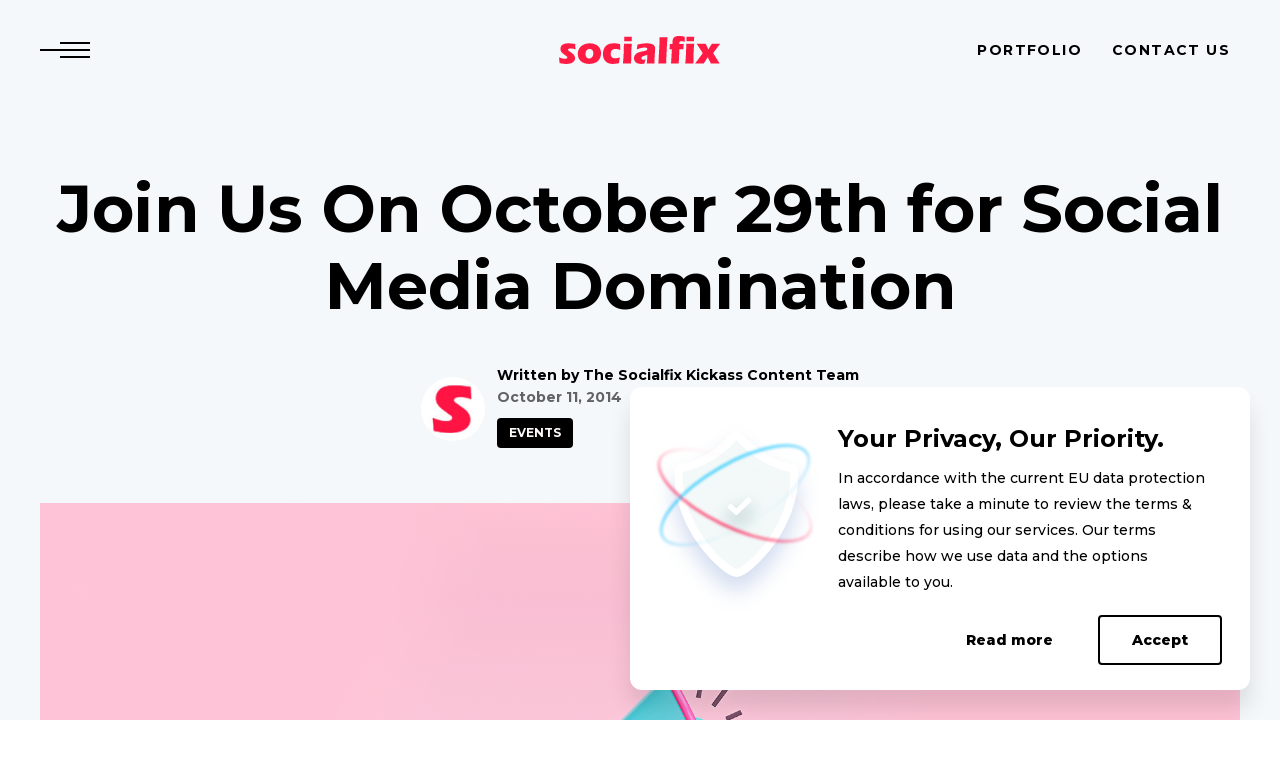

--- FILE ---
content_type: text/html; charset=UTF-8
request_url: https://www.socialfix.com/join-us-on-october-29th-for-social-media-domination/
body_size: 12818
content:
<!doctype html>
<html lang="en-US">
<head>
<!-- Global site tag (gtag.js) - Google Analytics -->
<script async src="https://www.googletagmanager.com/gtag/js?id=UA-54099028-1"></script>
<script>
  window.dataLayer = window.dataLayer || [];
  function gtag(){dataLayer.push(arguments);}
  gtag('js', new Date());

  gtag('config', 'UA-54099028-1');
</script>
    <meta charset="UTF-8">
    <meta name="viewport" content="width=device-width, initial-scale=1, shrink-to-fit=no">

    <meta name='robots' content='index, follow, max-image-preview:large, max-snippet:-1, max-video-preview:-1' />

	<!-- This site is optimized with the Yoast SEO plugin v22.9 - https://yoast.com/wordpress/plugins/seo/ -->
	<title>Join Us On October 29th for Social Media Domination - Digital Marketing Agency NJ &amp; NYC</title>
	<link rel="canonical" href="https://www.socialfix.com/join-us-on-october-29th-for-social-media-domination/" />
	<meta property="og:locale" content="en_US" />
	<meta property="og:type" content="article" />
	<meta property="og:title" content="Join Us On October 29th for Social Media Domination - Digital Marketing Agency NJ &amp; NYC" />
	<meta property="og:description" content="SmartCEO Webinar by Socialfix Media JOIN US ON: Wednesday, October 29 TIME: 2:00pm EST DURATION TIME: 45 &#8211; 60 minutes HOSTS: Terry Tateossian &amp; Ken Krysinski In this free webinar brought to you by..." />
	<meta property="og:url" content="https://www.socialfix.com/join-us-on-october-29th-for-social-media-domination/" />
	<meta property="og:site_name" content="Digital Marketing Agency NJ &amp; NYC" />
	<meta property="article:published_time" content="2014-10-11T15:11:32+00:00" />
	<meta property="article:modified_time" content="2021-05-25T17:41:36+00:00" />
	<meta property="og:image" content="https://www.socialfix.com/wp-content/uploads/2014/10/shutterstock_730634437-1.jpg" />
	<meta property="og:image:width" content="664" />
	<meta property="og:image:height" content="577" />
	<meta property="og:image:type" content="image/jpeg" />
	<meta name="author" content="Jeff Sancho" />
	<meta name="twitter:card" content="summary_large_image" />
	<script type="application/ld+json" class="yoast-schema-graph">{"@context":"https://schema.org","@graph":[{"@type":"Article","@id":"https://www.socialfix.com/join-us-on-october-29th-for-social-media-domination/#article","isPartOf":{"@id":"https://www.socialfix.com/join-us-on-october-29th-for-social-media-domination/"},"author":{"name":"Jeff Sancho","@id":"https://www.socialfix.com/#/schema/person/25c2c7822e247dbf58f7564302c0602c"},"headline":"Join Us On October 29th for Social Media Domination","datePublished":"2014-10-11T15:11:32+00:00","dateModified":"2021-05-25T17:41:36+00:00","mainEntityOfPage":{"@id":"https://www.socialfix.com/join-us-on-october-29th-for-social-media-domination/"},"wordCount":90,"publisher":{"@id":"https://www.socialfix.com/#organization"},"image":{"@id":"https://www.socialfix.com/join-us-on-october-29th-for-social-media-domination/#primaryimage"},"thumbnailUrl":"https://www.socialfix.com/wp-content/uploads/2014/10/shutterstock_730634437-1.jpg","keywords":["social media","marketing","SmartCEO","Webinar"],"articleSection":["Events"],"inLanguage":"en-US"},{"@type":"WebPage","@id":"https://www.socialfix.com/join-us-on-october-29th-for-social-media-domination/","url":"https://www.socialfix.com/join-us-on-october-29th-for-social-media-domination/","name":"Join Us On October 29th for Social Media Domination - Digital Marketing Agency NJ &amp; NYC","isPartOf":{"@id":"https://www.socialfix.com/#website"},"primaryImageOfPage":{"@id":"https://www.socialfix.com/join-us-on-october-29th-for-social-media-domination/#primaryimage"},"image":{"@id":"https://www.socialfix.com/join-us-on-october-29th-for-social-media-domination/#primaryimage"},"thumbnailUrl":"https://www.socialfix.com/wp-content/uploads/2014/10/shutterstock_730634437-1.jpg","datePublished":"2014-10-11T15:11:32+00:00","dateModified":"2021-05-25T17:41:36+00:00","breadcrumb":{"@id":"https://www.socialfix.com/join-us-on-october-29th-for-social-media-domination/#breadcrumb"},"inLanguage":"en-US","potentialAction":[{"@type":"ReadAction","target":["https://www.socialfix.com/join-us-on-october-29th-for-social-media-domination/"]}]},{"@type":"ImageObject","inLanguage":"en-US","@id":"https://www.socialfix.com/join-us-on-october-29th-for-social-media-domination/#primaryimage","url":"https://www.socialfix.com/wp-content/uploads/2014/10/shutterstock_730634437-1.jpg","contentUrl":"https://www.socialfix.com/wp-content/uploads/2014/10/shutterstock_730634437-1.jpg","width":664,"height":577,"caption":"Join Us On October 29th for Social Media Domination"},{"@type":"BreadcrumbList","@id":"https://www.socialfix.com/join-us-on-october-29th-for-social-media-domination/#breadcrumb","itemListElement":[{"@type":"ListItem","position":1,"name":"Home","item":"https://www.socialfix.com/"},{"@type":"ListItem","position":2,"name":"Events","item":"https://www.socialfix.com/category/events/"},{"@type":"ListItem","position":3,"name":"Join Us On October 29th for Social Media Domination"}]},{"@type":"WebSite","@id":"https://www.socialfix.com/#website","url":"https://www.socialfix.com/","name":"Digital Marketing Agency NJ &amp; NYC","description":"","publisher":{"@id":"https://www.socialfix.com/#organization"},"potentialAction":[{"@type":"SearchAction","target":{"@type":"EntryPoint","urlTemplate":"https://www.socialfix.com/?s={search_term_string}"},"query-input":"required name=search_term_string"}],"inLanguage":"en-US"},{"@type":"Organization","@id":"https://www.socialfix.com/#organization","name":"Socialfix","url":"https://www.socialfix.com/","logo":{"@type":"ImageObject","inLanguage":"en-US","@id":"https://www.socialfix.com/#/schema/logo/image/","url":"https://www.socialfix.com/wp-content/uploads/2019/01/socialfix-s-250x250-01-1-e1547159777110.png","contentUrl":"https://www.socialfix.com/wp-content/uploads/2019/01/socialfix-s-250x250-01-1-e1547159777110.png","width":200,"height":200,"caption":"Socialfix"},"image":{"@id":"https://www.socialfix.com/#/schema/logo/image/"}},{"@type":"Person","@id":"https://www.socialfix.com/#/schema/person/25c2c7822e247dbf58f7564302c0602c","name":"Jeff Sancho","image":{"@type":"ImageObject","inLanguage":"en-US","@id":"https://www.socialfix.com/#/schema/person/image/","url":"https://secure.gravatar.com/avatar/c65f0cd87bd2e290a007104ac28ad7b9b60e724665489e17914afb4654a5af45?s=96&d=mm&r=g","contentUrl":"https://secure.gravatar.com/avatar/c65f0cd87bd2e290a007104ac28ad7b9b60e724665489e17914afb4654a5af45?s=96&d=mm&r=g","caption":"Jeff Sancho"},"url":"https://www.socialfix.com/author/jsancho/"}]}</script>
	<!-- / Yoast SEO plugin. -->


<link rel='dns-prefetch' href='//static.addtoany.com' />
<link rel='dns-prefetch' href='//fonts.googleapis.com' />
<link rel="alternate" title="oEmbed (JSON)" type="application/json+oembed" href="https://www.socialfix.com/wp-json/oembed/1.0/embed?url=https%3A%2F%2Fwww.socialfix.com%2Fjoin-us-on-october-29th-for-social-media-domination%2F" />
<link rel="alternate" title="oEmbed (XML)" type="text/xml+oembed" href="https://www.socialfix.com/wp-json/oembed/1.0/embed?url=https%3A%2F%2Fwww.socialfix.com%2Fjoin-us-on-october-29th-for-social-media-domination%2F&#038;format=xml" />
<style id='wp-img-auto-sizes-contain-inline-css' type='text/css'>
img:is([sizes=auto i],[sizes^="auto," i]){contain-intrinsic-size:3000px 1500px}
/*# sourceURL=wp-img-auto-sizes-contain-inline-css */
</style>
<style id='wp-block-library-inline-css' type='text/css'>
:root{--wp-block-synced-color:#7a00df;--wp-block-synced-color--rgb:122,0,223;--wp-bound-block-color:var(--wp-block-synced-color);--wp-editor-canvas-background:#ddd;--wp-admin-theme-color:#007cba;--wp-admin-theme-color--rgb:0,124,186;--wp-admin-theme-color-darker-10:#006ba1;--wp-admin-theme-color-darker-10--rgb:0,107,160.5;--wp-admin-theme-color-darker-20:#005a87;--wp-admin-theme-color-darker-20--rgb:0,90,135;--wp-admin-border-width-focus:2px}@media (min-resolution:192dpi){:root{--wp-admin-border-width-focus:1.5px}}.wp-element-button{cursor:pointer}:root .has-very-light-gray-background-color{background-color:#eee}:root .has-very-dark-gray-background-color{background-color:#313131}:root .has-very-light-gray-color{color:#eee}:root .has-very-dark-gray-color{color:#313131}:root .has-vivid-green-cyan-to-vivid-cyan-blue-gradient-background{background:linear-gradient(135deg,#00d084,#0693e3)}:root .has-purple-crush-gradient-background{background:linear-gradient(135deg,#34e2e4,#4721fb 50%,#ab1dfe)}:root .has-hazy-dawn-gradient-background{background:linear-gradient(135deg,#faaca8,#dad0ec)}:root .has-subdued-olive-gradient-background{background:linear-gradient(135deg,#fafae1,#67a671)}:root .has-atomic-cream-gradient-background{background:linear-gradient(135deg,#fdd79a,#004a59)}:root .has-nightshade-gradient-background{background:linear-gradient(135deg,#330968,#31cdcf)}:root .has-midnight-gradient-background{background:linear-gradient(135deg,#020381,#2874fc)}:root{--wp--preset--font-size--normal:16px;--wp--preset--font-size--huge:42px}.has-regular-font-size{font-size:1em}.has-larger-font-size{font-size:2.625em}.has-normal-font-size{font-size:var(--wp--preset--font-size--normal)}.has-huge-font-size{font-size:var(--wp--preset--font-size--huge)}.has-text-align-center{text-align:center}.has-text-align-left{text-align:left}.has-text-align-right{text-align:right}.has-fit-text{white-space:nowrap!important}#end-resizable-editor-section{display:none}.aligncenter{clear:both}.items-justified-left{justify-content:flex-start}.items-justified-center{justify-content:center}.items-justified-right{justify-content:flex-end}.items-justified-space-between{justify-content:space-between}.screen-reader-text{border:0;clip-path:inset(50%);height:1px;margin:-1px;overflow:hidden;padding:0;position:absolute;width:1px;word-wrap:normal!important}.screen-reader-text:focus{background-color:#ddd;clip-path:none;color:#444;display:block;font-size:1em;height:auto;left:5px;line-height:normal;padding:15px 23px 14px;text-decoration:none;top:5px;width:auto;z-index:100000}html :where(.has-border-color){border-style:solid}html :where([style*=border-top-color]){border-top-style:solid}html :where([style*=border-right-color]){border-right-style:solid}html :where([style*=border-bottom-color]){border-bottom-style:solid}html :where([style*=border-left-color]){border-left-style:solid}html :where([style*=border-width]){border-style:solid}html :where([style*=border-top-width]){border-top-style:solid}html :where([style*=border-right-width]){border-right-style:solid}html :where([style*=border-bottom-width]){border-bottom-style:solid}html :where([style*=border-left-width]){border-left-style:solid}html :where(img[class*=wp-image-]){height:auto;max-width:100%}:where(figure){margin:0 0 1em}html :where(.is-position-sticky){--wp-admin--admin-bar--position-offset:var(--wp-admin--admin-bar--height,0px)}@media screen and (max-width:600px){html :where(.is-position-sticky){--wp-admin--admin-bar--position-offset:0px}}

/*# sourceURL=wp-block-library-inline-css */
</style><style id='global-styles-inline-css' type='text/css'>
:root{--wp--preset--aspect-ratio--square: 1;--wp--preset--aspect-ratio--4-3: 4/3;--wp--preset--aspect-ratio--3-4: 3/4;--wp--preset--aspect-ratio--3-2: 3/2;--wp--preset--aspect-ratio--2-3: 2/3;--wp--preset--aspect-ratio--16-9: 16/9;--wp--preset--aspect-ratio--9-16: 9/16;--wp--preset--color--black: #000000;--wp--preset--color--cyan-bluish-gray: #abb8c3;--wp--preset--color--white: #ffffff;--wp--preset--color--pale-pink: #f78da7;--wp--preset--color--vivid-red: #cf2e2e;--wp--preset--color--luminous-vivid-orange: #ff6900;--wp--preset--color--luminous-vivid-amber: #fcb900;--wp--preset--color--light-green-cyan: #7bdcb5;--wp--preset--color--vivid-green-cyan: #00d084;--wp--preset--color--pale-cyan-blue: #8ed1fc;--wp--preset--color--vivid-cyan-blue: #0693e3;--wp--preset--color--vivid-purple: #9b51e0;--wp--preset--gradient--vivid-cyan-blue-to-vivid-purple: linear-gradient(135deg,rgb(6,147,227) 0%,rgb(155,81,224) 100%);--wp--preset--gradient--light-green-cyan-to-vivid-green-cyan: linear-gradient(135deg,rgb(122,220,180) 0%,rgb(0,208,130) 100%);--wp--preset--gradient--luminous-vivid-amber-to-luminous-vivid-orange: linear-gradient(135deg,rgb(252,185,0) 0%,rgb(255,105,0) 100%);--wp--preset--gradient--luminous-vivid-orange-to-vivid-red: linear-gradient(135deg,rgb(255,105,0) 0%,rgb(207,46,46) 100%);--wp--preset--gradient--very-light-gray-to-cyan-bluish-gray: linear-gradient(135deg,rgb(238,238,238) 0%,rgb(169,184,195) 100%);--wp--preset--gradient--cool-to-warm-spectrum: linear-gradient(135deg,rgb(74,234,220) 0%,rgb(151,120,209) 20%,rgb(207,42,186) 40%,rgb(238,44,130) 60%,rgb(251,105,98) 80%,rgb(254,248,76) 100%);--wp--preset--gradient--blush-light-purple: linear-gradient(135deg,rgb(255,206,236) 0%,rgb(152,150,240) 100%);--wp--preset--gradient--blush-bordeaux: linear-gradient(135deg,rgb(254,205,165) 0%,rgb(254,45,45) 50%,rgb(107,0,62) 100%);--wp--preset--gradient--luminous-dusk: linear-gradient(135deg,rgb(255,203,112) 0%,rgb(199,81,192) 50%,rgb(65,88,208) 100%);--wp--preset--gradient--pale-ocean: linear-gradient(135deg,rgb(255,245,203) 0%,rgb(182,227,212) 50%,rgb(51,167,181) 100%);--wp--preset--gradient--electric-grass: linear-gradient(135deg,rgb(202,248,128) 0%,rgb(113,206,126) 100%);--wp--preset--gradient--midnight: linear-gradient(135deg,rgb(2,3,129) 0%,rgb(40,116,252) 100%);--wp--preset--font-size--small: 13px;--wp--preset--font-size--medium: 20px;--wp--preset--font-size--large: 36px;--wp--preset--font-size--x-large: 42px;--wp--preset--spacing--20: 0.44rem;--wp--preset--spacing--30: 0.67rem;--wp--preset--spacing--40: 1rem;--wp--preset--spacing--50: 1.5rem;--wp--preset--spacing--60: 2.25rem;--wp--preset--spacing--70: 3.38rem;--wp--preset--spacing--80: 5.06rem;--wp--preset--shadow--natural: 6px 6px 9px rgba(0, 0, 0, 0.2);--wp--preset--shadow--deep: 12px 12px 50px rgba(0, 0, 0, 0.4);--wp--preset--shadow--sharp: 6px 6px 0px rgba(0, 0, 0, 0.2);--wp--preset--shadow--outlined: 6px 6px 0px -3px rgb(255, 255, 255), 6px 6px rgb(0, 0, 0);--wp--preset--shadow--crisp: 6px 6px 0px rgb(0, 0, 0);}:where(.is-layout-flex){gap: 0.5em;}:where(.is-layout-grid){gap: 0.5em;}body .is-layout-flex{display: flex;}.is-layout-flex{flex-wrap: wrap;align-items: center;}.is-layout-flex > :is(*, div){margin: 0;}body .is-layout-grid{display: grid;}.is-layout-grid > :is(*, div){margin: 0;}:where(.wp-block-columns.is-layout-flex){gap: 2em;}:where(.wp-block-columns.is-layout-grid){gap: 2em;}:where(.wp-block-post-template.is-layout-flex){gap: 1.25em;}:where(.wp-block-post-template.is-layout-grid){gap: 1.25em;}.has-black-color{color: var(--wp--preset--color--black) !important;}.has-cyan-bluish-gray-color{color: var(--wp--preset--color--cyan-bluish-gray) !important;}.has-white-color{color: var(--wp--preset--color--white) !important;}.has-pale-pink-color{color: var(--wp--preset--color--pale-pink) !important;}.has-vivid-red-color{color: var(--wp--preset--color--vivid-red) !important;}.has-luminous-vivid-orange-color{color: var(--wp--preset--color--luminous-vivid-orange) !important;}.has-luminous-vivid-amber-color{color: var(--wp--preset--color--luminous-vivid-amber) !important;}.has-light-green-cyan-color{color: var(--wp--preset--color--light-green-cyan) !important;}.has-vivid-green-cyan-color{color: var(--wp--preset--color--vivid-green-cyan) !important;}.has-pale-cyan-blue-color{color: var(--wp--preset--color--pale-cyan-blue) !important;}.has-vivid-cyan-blue-color{color: var(--wp--preset--color--vivid-cyan-blue) !important;}.has-vivid-purple-color{color: var(--wp--preset--color--vivid-purple) !important;}.has-black-background-color{background-color: var(--wp--preset--color--black) !important;}.has-cyan-bluish-gray-background-color{background-color: var(--wp--preset--color--cyan-bluish-gray) !important;}.has-white-background-color{background-color: var(--wp--preset--color--white) !important;}.has-pale-pink-background-color{background-color: var(--wp--preset--color--pale-pink) !important;}.has-vivid-red-background-color{background-color: var(--wp--preset--color--vivid-red) !important;}.has-luminous-vivid-orange-background-color{background-color: var(--wp--preset--color--luminous-vivid-orange) !important;}.has-luminous-vivid-amber-background-color{background-color: var(--wp--preset--color--luminous-vivid-amber) !important;}.has-light-green-cyan-background-color{background-color: var(--wp--preset--color--light-green-cyan) !important;}.has-vivid-green-cyan-background-color{background-color: var(--wp--preset--color--vivid-green-cyan) !important;}.has-pale-cyan-blue-background-color{background-color: var(--wp--preset--color--pale-cyan-blue) !important;}.has-vivid-cyan-blue-background-color{background-color: var(--wp--preset--color--vivid-cyan-blue) !important;}.has-vivid-purple-background-color{background-color: var(--wp--preset--color--vivid-purple) !important;}.has-black-border-color{border-color: var(--wp--preset--color--black) !important;}.has-cyan-bluish-gray-border-color{border-color: var(--wp--preset--color--cyan-bluish-gray) !important;}.has-white-border-color{border-color: var(--wp--preset--color--white) !important;}.has-pale-pink-border-color{border-color: var(--wp--preset--color--pale-pink) !important;}.has-vivid-red-border-color{border-color: var(--wp--preset--color--vivid-red) !important;}.has-luminous-vivid-orange-border-color{border-color: var(--wp--preset--color--luminous-vivid-orange) !important;}.has-luminous-vivid-amber-border-color{border-color: var(--wp--preset--color--luminous-vivid-amber) !important;}.has-light-green-cyan-border-color{border-color: var(--wp--preset--color--light-green-cyan) !important;}.has-vivid-green-cyan-border-color{border-color: var(--wp--preset--color--vivid-green-cyan) !important;}.has-pale-cyan-blue-border-color{border-color: var(--wp--preset--color--pale-cyan-blue) !important;}.has-vivid-cyan-blue-border-color{border-color: var(--wp--preset--color--vivid-cyan-blue) !important;}.has-vivid-purple-border-color{border-color: var(--wp--preset--color--vivid-purple) !important;}.has-vivid-cyan-blue-to-vivid-purple-gradient-background{background: var(--wp--preset--gradient--vivid-cyan-blue-to-vivid-purple) !important;}.has-light-green-cyan-to-vivid-green-cyan-gradient-background{background: var(--wp--preset--gradient--light-green-cyan-to-vivid-green-cyan) !important;}.has-luminous-vivid-amber-to-luminous-vivid-orange-gradient-background{background: var(--wp--preset--gradient--luminous-vivid-amber-to-luminous-vivid-orange) !important;}.has-luminous-vivid-orange-to-vivid-red-gradient-background{background: var(--wp--preset--gradient--luminous-vivid-orange-to-vivid-red) !important;}.has-very-light-gray-to-cyan-bluish-gray-gradient-background{background: var(--wp--preset--gradient--very-light-gray-to-cyan-bluish-gray) !important;}.has-cool-to-warm-spectrum-gradient-background{background: var(--wp--preset--gradient--cool-to-warm-spectrum) !important;}.has-blush-light-purple-gradient-background{background: var(--wp--preset--gradient--blush-light-purple) !important;}.has-blush-bordeaux-gradient-background{background: var(--wp--preset--gradient--blush-bordeaux) !important;}.has-luminous-dusk-gradient-background{background: var(--wp--preset--gradient--luminous-dusk) !important;}.has-pale-ocean-gradient-background{background: var(--wp--preset--gradient--pale-ocean) !important;}.has-electric-grass-gradient-background{background: var(--wp--preset--gradient--electric-grass) !important;}.has-midnight-gradient-background{background: var(--wp--preset--gradient--midnight) !important;}.has-small-font-size{font-size: var(--wp--preset--font-size--small) !important;}.has-medium-font-size{font-size: var(--wp--preset--font-size--medium) !important;}.has-large-font-size{font-size: var(--wp--preset--font-size--large) !important;}.has-x-large-font-size{font-size: var(--wp--preset--font-size--x-large) !important;}
/*# sourceURL=global-styles-inline-css */
</style>

<style id='classic-theme-styles-inline-css' type='text/css'>
/*! This file is auto-generated */
.wp-block-button__link{color:#fff;background-color:#32373c;border-radius:9999px;box-shadow:none;text-decoration:none;padding:calc(.667em + 2px) calc(1.333em + 2px);font-size:1.125em}.wp-block-file__button{background:#32373c;color:#fff;text-decoration:none}
/*# sourceURL=/wp-includes/css/classic-themes.min.css */
</style>
<link rel='stylesheet' id='contact-form-7-css' href='https://www.socialfix.com/wp-content/plugins/contact-form-7/includes/css/styles.css' type='text/css' media='all' />
<link rel='stylesheet' id='wp-video-popup-css' href='https://www.socialfix.com/wp-content/plugins/responsive-youtube-vimeo-popup/assets/css/wp-video-popup.css' type='text/css' media='all' />
<link rel='stylesheet' id='ez-toc-css' href='https://www.socialfix.com/wp-content/plugins/easy-table-of-contents/assets/css/screen.min.css' type='text/css' media='all' />
<style id='ez-toc-inline-css' type='text/css'>
div#ez-toc-container .ez-toc-title {font-size: 50%;}div#ez-toc-container .ez-toc-title {font-weight: 300;}div#ez-toc-container ul li {font-size: 80%;}div#ez-toc-container ul li {font-weight: 500;}div#ez-toc-container nav ul ul li {font-size: 90%;}
/*# sourceURL=ez-toc-inline-css */
</style>
<link rel='stylesheet' id='sf-style-css' href='https://www.socialfix.com/wp-content/themes/sf/style.css' type='text/css' media='all' />
<link rel='stylesheet' id='sf-fonts-css' href='//fonts.googleapis.com/css?family=Montserrat:300,400,500,700,800,900&#038;display=swap' type='text/css' media='all' />
<link rel='stylesheet' id='sf-css-css' href='https://www.socialfix.com/wp-content/themes/sf/css/main.css' type='text/css' media='all' />
<link rel='stylesheet' id='a3a3_lazy_load-css' href='//www.socialfix.com/wp-content/uploads/sass/a3_lazy_load.min.css' type='text/css' media='all' />
<link rel='stylesheet' id='addtoany-css' href='https://www.socialfix.com/wp-content/plugins/add-to-any/addtoany.min.css' type='text/css' media='all' />
<script type="text/javascript" id="addtoany-core-js-before">
/* <![CDATA[ */
window.a2a_config=window.a2a_config||{};a2a_config.callbacks=[];a2a_config.overlays=[];a2a_config.templates={};
a2a_config.icon_color="transparent,#000000";

//# sourceURL=addtoany-core-js-before
/* ]]> */
</script>
<script type="text/javascript" async src="https://static.addtoany.com/menu/page.js" id="addtoany-core-js"></script>
<script type="text/javascript" id="wpo_min-header-1-js-extra">
/* <![CDATA[ */
var ajax_script = {"ajaxurl":"https://www.socialfix.com/wp-admin/admin-ajax.php"};
//# sourceURL=wpo_min-header-1-js-extra
/* ]]> */
</script>
<script type="text/javascript" src="https://www.socialfix.com/wp-content/cache/wpo-minify/1739388755/assets/wpo-minify-header-365e2e62.min.js" id="wpo_min-header-1-js"></script>
<link rel="https://api.w.org/" href="https://www.socialfix.com/wp-json/" /><link rel="alternate" title="JSON" type="application/json" href="https://www.socialfix.com/wp-json/wp/v2/posts/9112" /><style type="text/css">.recentcomments a{display:inline !important;padding:0 !important;margin:0 !important;}</style><style type="text/css">.broken_link, a.broken_link {
	text-decoration: line-through;
}</style><link rel="icon" href="https://www.socialfix.com/wp-content/uploads/2020/03/cropped-favicon-32x32.png" sizes="32x32" />
<link rel="icon" href="https://www.socialfix.com/wp-content/uploads/2020/03/cropped-favicon-192x192.png" sizes="192x192" />
<link rel="apple-touch-icon" href="https://www.socialfix.com/wp-content/uploads/2020/03/cropped-favicon-180x180.png" />
<meta name="msapplication-TileImage" content="https://www.socialfix.com/wp-content/uploads/2020/03/cropped-favicon-270x270.png" />
    <script src="https://www.google.com/recaptcha/api.js" async defer></script>
</head>
<body data-rsssl=1 class="wp-singular post-template-default single single-post postid-9112 single-format-standard wp-theme-sf">


<header class="head js-head mod-rb ">
    <a class="logo-main" href="https://www.socialfix.com/" data-wpel-link="internal"></a>
    <a class="nav-tr js-head-nav-tr" href="#"><span></span></a>
    <nav class="menu-main">
        <ul class=""><li id="menu-item-17222" class="menu-item menu-item-type-post_type menu-item-object-page menu-item-17222"><a href="https://www.socialfix.com/portfolio/" data-wpel-link="internal">Portfolio</a></li>
<li id="menu-item-11552" class="menu-item menu-item-type-custom menu-item-object-custom menu-item-11552"><a href="#contact">Contact us</a></li>
</ul>    </nav>
    <div class="nav js-head-nav">
        <a class="btn-cl nav-cl js-head-nav-cl" href="#"><span></span></a>
        <div class="logo">
            <a href="https://www.socialfix.com/" data-wpel-link="internal"><img
                        src="https://www.socialfix.com/wp-content/themes/sf/i/logo-nav.svg" alt="Socialfix"><br><span>Technology and Marketing<br>Agency</span></a>
        </div>
        <nav class="menu-full">
            <ul class="part-main"><li class="menu-item menu-item-type-post_type menu-item-object-page menu-item-17222"><a href="https://www.socialfix.com/portfolio/" data-wpel-link="internal">Portfolio</a></li>
<li class="menu-item menu-item-type-custom menu-item-object-custom menu-item-11552"><a href="#contact">Contact us</a></li>
</ul>            <ul class="part-add"><li id="menu-item-16663" class="menu-item menu-item-type-post_type menu-item-object-page menu-item-16663"><a href="https://www.socialfix.com/portfolio/" data-wpel-link="internal">Portfolio</a></li>
<li id="menu-item-16667" class="menu-item menu-item-type-post_type menu-item-object-page menu-item-16667"><a href="https://www.socialfix.com/capabilities/" data-wpel-link="internal">Capabilities</a></li>
<li id="menu-item-16662" class="menu-item menu-item-type-post_type menu-item-object-page menu-item-16662"><a href="https://www.socialfix.com/testimonials/" data-wpel-link="internal">Testimonials</a></li>
<li id="menu-item-16669" class="menu-item menu-item-type-post_type menu-item-object-page menu-item-16669"><a href="https://www.socialfix.com/agency/" data-wpel-link="internal">About Us</a></li>
<li id="menu-item-16664" class="menu-item menu-item-type-post_type menu-item-object-page menu-item-16664"><a href="https://www.socialfix.com/podcast/" data-wpel-link="internal">Podcast</a></li>
<li id="menu-item-16665" class="menu-item menu-item-type-post_type menu-item-object-page menu-item-16665"><a href="https://www.socialfix.com/media/" data-wpel-link="internal">Media</a></li>
<li id="menu-item-16668" class="menu-item menu-item-type-post_type menu-item-object-page menu-item-16668"><a href="https://www.socialfix.com/blog/" data-wpel-link="internal">Blog</a></li>
</ul>        </nav>
        <div class="nl">
            <h3 class="tit">Get <b>Socialfix</b> News</h3>
            <form class="mc-form" action="#">
                <div class="wr-fields">
                    <input class="inp" name="mcemail" type="email" placeholder="Email" required>
                    <input class="sbm" type="submit" value="Sign Up">
                    <div class="msg" style="display: none;">
                        <div class="msg-iwr"></div>
                    </div>
                </div>
            </form>
            <p class="txt">By clicking "Sign Up", you agree to receive emails from Socialfix and accept our web terms of use and privacy and cookie policy.</p>        </div>
        <ul class="soc">
                            <li><a href="https://twitter.com/socialfixmedia" target="_blank" data-wpel-link="external" rel="external noopener noreferrer"><img
                            src="https://www.socialfix.com/wp-content/themes/sf/i/soc-tw.svg" alt="Twitter"></a>
                </li>                            <li><a href="https://instagram.com/socialfixmedia" target="_blank" data-wpel-link="external" rel="external noopener noreferrer"><img
                            src="https://www.socialfix.com/wp-content/themes/sf/i/soc-ig.svg" alt="Instagram"></a>
                </li>                            <li><a href="https://www.linkedin.com/company/socialfixmedia" target="_blank" data-wpel-link="external" rel="external noopener noreferrer"><img
                            src="https://www.socialfix.com/wp-content/themes/sf/i/soc-li.svg" alt="LinkedIn"></a>
                </li>                            <li><a href="https://www.facebook.com/socialfixMedia" target="_blank" data-wpel-link="external" rel="external noopener noreferrer"><img
                            src="https://www.socialfix.com/wp-content/themes/sf/i/soc-fb.svg" alt="Facebook"></a>
                </li>                            <li><a href="https://www.youtube.com/user/SocialfixMedia" target="_blank" data-wpel-link="external" rel="external noopener noreferrer"><img
                            src="https://www.socialfix.com/wp-content/themes/sf/i/soc-yt.svg" alt="YouTube"></a>
                </li>                                </ul>
    </div>
    <div class="contact js-head-contact">
        <a class="btn-cl contact-cl js-head-contact-cl" href="#"><span></span></a>
        <ul class="tab-nav contact-tab-nav js-tabnav">
            <li><a class="current" href="#write">Contact Us</a></li>
            <li><a href="#location">Location</a></li>
        </ul>
        <div class="tab-body contact-tab-body">
            <div class="contact-tab-form tab-item active" id="write">
                <div class="contact-tab-form-iwr">
                    <iframe id="typeform-full" frameborder="0" width="100%" height="100%"
                            src="https://form.typeform.com/to/RIO3j4"></iframe>
                    <script type="text/javascript" src="https://embed.typeform.com/embed.js"></script>
                </div>
            </div>
            <div class="contact-tab-map tab-item" id="location">
                                                                                                    <div class="map-item">
                            <div class="map-item-img">
                                <a href="https://www.google.co.in/maps/place/99+Grayrock+Rd+%23103,+Clinton,+NJ+08809,+USA/@40.6569121,-74.9124244,17z/data=!3m1!4b1!4m5!3m4!1s0x89c38bb065c771bd:0xae3fd170e8205f0!8m2!3d40.6569081!4d-74.9102357?hl=en" target="_blank" data-wpel-link="external" rel="external noopener noreferrer">                                    <img src="https://socialfix.com/wp-content/uploads/2018/12/contact-map-1.png"
                                         alt="99 Grayrock Road, Suite 203 &amp; 204, Clinton, NJ 08809">
                                    </a>                            </div>
                            <div class="map-item-txt">
                                <div class="map-item-tit">New Jersey</div>
                                <div class="map-item-addr">99 Grayrock Road, Suite 203 & 204, Clinton, NJ 08809</div>
                            </div>
                        </div>
                                                </div>
        </div>
    </div>
</header>

    
    <section class="blog-i-hero">
        <div class="wr">
            <div class="txt">
                <h1 class="tit">Join Us On October 29th for Social Media Domination</h1>
                
                                                                <div class="author">
                            <div class="photo">
                                <img src="https://www.socialfix.com/wp-content/uploads/2021/05/Untitled-1.jpg" alt="The Socialfix Kickass Content Team">
                            </div>
                            <div class="info">
                                <h3 class="name">Written by The Socialfix Kickass Content Team</h3>
                                <time class="time">October 11, 2014 </time>
                                                                    <div class="tags"><a class="blog-tag" href="https://www.socialfix.com/category/events/" data-wpel-link="internal">Events</a> 
                                                                            </div>
                                                            </div>
                        </div>
                                                            <div class="banner_text_post">
                                    </div>
            </div>
            <div class="blog-i-hero__img">
                <img src="https://www.socialfix.com/wp-content/uploads/2014/10/Join-Us-On-October-29th-for-Social-Media-Domination.png" alt="">
                                    <div class="share">
                        <a class="share-op" href="#"></a>
                        <a class="btn-cl share-cl" href="#" style="display: none;"><span></span></a>
                        <div class="share-cont" style="display: none;">
                            <div class="a2a_kit a2a_kit_size_24 addtoany_list" data-a2a-url="https://www.socialfix.com/join-us-on-october-29th-for-social-media-domination/" data-a2a-title="Join Us On October 29th for Social Media Domination"><a class="a2a_button_facebook" href="https://www.addtoany.com/add_to/facebook?linkurl=https%3A%2F%2Fwww.socialfix.com%2Fjoin-us-on-october-29th-for-social-media-domination%2F&amp;linkname=Join%20Us%20On%20October%2029th%20for%20Social%20Media%20Domination" title="Facebook" rel="nofollow noopener external noreferrer" target="_blank" data-wpel-link="external"></a><a class="a2a_button_twitter" href="https://www.addtoany.com/add_to/twitter?linkurl=https%3A%2F%2Fwww.socialfix.com%2Fjoin-us-on-october-29th-for-social-media-domination%2F&amp;linkname=Join%20Us%20On%20October%2029th%20for%20Social%20Media%20Domination" title="Twitter" rel="nofollow noopener external noreferrer" target="_blank" data-wpel-link="external"></a><a class="a2a_button_linkedin" href="https://www.addtoany.com/add_to/linkedin?linkurl=https%3A%2F%2Fwww.socialfix.com%2Fjoin-us-on-october-29th-for-social-media-domination%2F&amp;linkname=Join%20Us%20On%20October%2029th%20for%20Social%20Media%20Domination" title="LinkedIn" rel="nofollow noopener external noreferrer" target="_blank" data-wpel-link="external"></a></div>                        </div>
                    </div>
                            </div>
        </div>
    </section>
    <section class="blog-bread">
        <button onclick="history.back();" class="blog-bread__back"><img src="https://www.socialfix.com/wp-content/themes/sf/img/capabilities/animation/back-arr.svg" alt="">Back</button>
                <span>
            <a href="https://www.socialfix.com" data-wpel-link="internal">Home</a> /
            <a href="/blog/events/" data-wpel-link="internal">Events</a> /
            <span class="breadcrumb_last">Join Us On October 29th for Social Media Domination</span>
        </span>
    </section>
    <section class="blog-i-body">
        <div class="wr">
            <article class="blog-article">
                <div class="form-cl">
                    <p>Want a heads up when a new story drops? <a href="#open-popup">Subscribe here.</a></p>
                </div>
                <p>SmartCEO Webinar by Socialfix Media</p>
<table border="0" width="100%" cellspacing="0" cellpadding="0">
<tbody>
<tr>
<td valign="top">
<table border="0" width="585" cellspacing="0" cellpadding="0" align="left">
<tbody>
<tr>
<td valign="top"><strong>JOIN US ON: </strong>Wednesday, October 29<br />
<strong>TIME: </strong>2:00pm EST<br />
<strong>DURATION TIME: </strong>45 &#8211; 60 minutes<br />
<strong>HOSTS: </strong>Terry Tateossian &amp; Ken Krysinski</p>
<h2>In this free webinar brought to you by Socialfix &amp; SmartCEO, you will learn steps on how to:</h2>
</td>
</tr>
</tbody>
</table>
</td>
</tr>
</tbody>
</table>
<table border="0" width="100%" cellspacing="0" cellpadding="0">
<tbody>
<tr>
<td valign="top">
<table border="0" width="585" cellspacing="0" cellpadding="0" align="left">
<tbody>
<tr>
<td valign="top">
<ul>
<li>Utilize Facebook ads and re-targeting to get more leads</li>
<li>Build your email list with social media</li>
<li>Engage existing customers and nurture new leads</li>
<li>Increase engagement on your website by using social logins</li>
<li>Measure and track your success on social media</li>
</ul>
</td>
</tr>
</tbody>
</table>
</td>
</tr>
</tbody>
</table>
                                    <section class="loader-more">
                        <div class="blog-article__links">
                            <a href="https://www.socialfix.com/nyc-has-3rd-annual-finance-expo/" rel="prev" data-wpel-link="internal">Go Back</a>                            <a href="https://www.socialfix.com/socialfix-on-set-for-lwe/" rel="next" data-wpel-link="internal">View Next</a>                        </div>
                    </section>
                            </article>
            <aside class="blog-aside">
                <div class="blog-aside__search">
                    <form action="#" method="get">
                      <input id="search-blog" name="blog-aside-search" placeholder="search" type="search">
                      <button id="search-subm" type="submit"><img src="https://www.socialfix.com/wp-content/themes/sf/img/search-icon.svg" alt=""></button>
                    </form>
                </div>
                <div class="blog-aside__categ">
                    <h2>Сategories</h2>
                    <div class="tags">
                        <a class="blog-tag" href="https://www.socialfix.com/blog/" data-wpel-link="internal">All topics</a>
                                                    <a class="blog-tag-sub" href="https://www.socialfix.com/category/covid-19/" data-wpel-link="internal">COVID-19</a>
                                                    <a class="blog-tag-sub" href="https://www.socialfix.com/category/published-works/" data-wpel-link="internal">Published Works</a>
                                                    <a class="blog-tag-sub" href="https://www.socialfix.com/category/awards-press/" data-wpel-link="internal">Awards &amp; Press</a>
                                                    <a class="blog-tag-sub" href="https://www.socialfix.com/category/business/" data-wpel-link="internal">Business</a>
                                                    <a class="blog-tag-sub" href="https://www.socialfix.com/category/digital-trends/" data-wpel-link="internal">Trends</a>
                                                    <a class="blog-tag-sub" href="https://www.socialfix.com/category/events/" data-wpel-link="internal">Events</a>
                                            </div>
                </div>
                                    <h2>Popular Articles</h2>
                                        <div class="blog-item">
                                                    <div class="item-img"><a href="https://www.socialfix.com/socialfix-acknowledged-as-having-outstanding-company-culture-by-smart-ceo-magazine-2/" data-wpel-link="internal"><img width="664" height="577" src="https://www.socialfix.com/wp-content/uploads/2019/04/shutterstock_1066509746.jpg" class="attachment- size- wp-post-image" alt="Socialfix Acknowledged as Having Outstanding Company Culture by Smart CEO Magazine" blog-def="" decoding="async" srcset="https://www.socialfix.com/wp-content/uploads/2019/04/shutterstock_1066509746.jpg 664w, https://www.socialfix.com/wp-content/uploads/2019/04/shutterstock_1066509746-300x261.jpg 300w" sizes="(max-width: 664px) 100vw, 664px" /></a>
                            </div>
                                                <div class="item-txt">
                            <h2 class="tit"><a href="https://www.socialfix.com/socialfix-acknowledged-as-having-outstanding-company-culture-by-smart-ceo-magazine-2/" data-wpel-link="internal">Socialfix Acknowledged as Having Outstanding Company Culture by Smart CEO Magazine</a></h2>
                                                            <div class="tags"><a class="blog-tag" href="https://www.socialfix.com/category/business/" data-wpel-link="internal">Business</a>
                                </div>
                                                        <p class="desc">The Socialfix team is proud to be honored for having a company culture worth noting. If there is one thing Socialfix Media values, it’s the employees that make it all...</p>
                        </div>
                    </div>
                                                                                    <div class="blog-aside__data-dri data-dri">
                    <div class="data-dri__img"><img src="https://www.socialfix.com/wp-content/themes/sf/img/data-driven-icon.svg" alt=""></div>
                    <div class="data-dri__desc">Intelligent, Agile, Fearless.</div>
                    <div class="data-dri__title">Data-driven, results-oriented strategies.</div>
                    <div class="data-dri__text">We immerse ourselves into your company culture, positioning and brand message. We learn what makes your company tick, what your business goals are, how you approach your target market. Armed with this knowledge, we get to work and formulate winning strategies for your brand!</div>
                </div>
                <h2>What Do We Do?</h2>
                <p>We help brands create kickass digital content and marketing campaigns to inspire transformational brand loyalty. Check out our main capabilities below:</p>
                <div class="blog-aside__what-do what-do">
                    <a href="https://www.socialfix.com/capabilities/?category=strategy" class="what-do__item" data-wpel-link="internal">
                        <div class="what-do__img"><img src="https://www.socialfix.com/wp-content/themes/sf/img/what-we-do-icon-1.svg" alt=""></div>
                        <div class="what-do__cont">
                            <div class="what-do__title">Strategy</div>
                            <div class="what-do__text">Brand Positioning & Development</div>
                        </div>
                    </a>
                    <a href="https://www.socialfix.com/capabilities/?category=tech-stack" class="what-do__item" data-wpel-link="internal">
                        <div class="what-do__img"><img src="https://www.socialfix.com/wp-content/themes/sf/img/what-we-do-icon-2.svg" alt=""></div>
                        <div class="what-do__cont">
                            <div class="what-do__title">Techstack</div>
                            <div class="what-do__text">Web Design, App Development, Integrations, Website Maintenance and Hosting, ADA compliance and GDPR Regulation</div>
                        </div>
                    </a>
                    <a href="https://www.socialfix.com/capabilities/?category=media" class="what-do__item" data-wpel-link="internal">
                        <div class="what-do__img"><img src="https://www.socialfix.com/wp-content/themes/sf/img/what-we-do-icon-3.svg" alt=""></div>
                        <div class="what-do__cont">
                            <div class="what-do__title">Media & Content</div>
                            <div class="what-do__text">Animation, Video, Content Development, Podcast Production, Crowdfunding and Visual Design</div>
                        </div>
                    </a>
                    <a href="https://www.socialfix.com/capabilities/?category=marketing" class="what-do__item" data-wpel-link="internal">
                        <div class="what-do__img"><img src="https://www.socialfix.com/wp-content/themes/sf/img/what-we-do-icon-4.svg" alt=""></div>
                        <div class="what-do__cont">
                            <div class="what-do__title">Marketing</div>
                            <div class="what-do__text">Social Media, SEO, PPC, ABM Lead Generation, Crowdfunding, PR & Influencer, Conversion Optimization, Trade Events and Visual Design</div>
                        </div>
                    </a>
                </div>
                <div class="blog-aside__form-l form-l">
                    <div class="form-l__text">Want a heads up when a new story drops? </div>
                    <a href="#open-popup" class="form-l__link">Subscribe here.</a>
                </div>
            </aside>
        </div>
    </section>
    
            </section>
    <section class="subs-popup">
        <div class="subs-popup__close">
            <span></span>
            <span></span>
        </div>
        <div class="subs-popup__main active">
            <div class="subs-popup__img"><img src="https://www.socialfix.com/wp-content/themes/sf/img/subs-popup1.svg" alt=""></div>
            <div class="subs-popup__title">Join Our Marketer Community & Connect with Top Industry Experts </div>
            <div class="subs-popup__text">Get the top trends, insights and deep industry knowledge we’ve gained over the past 16 years and 400+ client project delivered in your inbox every month!</div>
            <form class="subs-popup-form" action="#">
                <input class="inp" name="subsemail" type="email" placeholder="Email" required>
                <input class="sbm" type="submit" value="Join">
            </form>
            <div class="msg" style="display: none;">
                <div class="msg-iwr"></div>
            </div>
        </div>
        <div class="subs-popup__thanks">
            <img src="https://www.socialfix.com/wp-content/themes/sf/img/subs-popup2.svg" alt="">
        </div>
    </section>
    <section class="popup-overlay"></section>

    
    <script>
        jQuery(document).ready(function ($) {

            $('.blog-faq__more').click(function(event) {
                event.preventDefault();
                $('.blog-faq__q').slideDown();
                $(this).hide();
            });
            if($('.blog-faq__q').length < 11){
                $('.blog-faq__more').addClass('dn');
            }

            $('.blog-faq__q-title').click(function(event) {
                $(this).next('.blog-faq__q-text').slideToggle();
                $(this).parent('.blog-faq__q').toggleClass('active');
                $(this).children('img').toggleClass('active');
            });

            var searchResult = '';
            $('#search-blog').on("input",function(event) {
                searchResult = $(this).val();
            });
            $('#search-subm').click(function(event) {
                event.preventDefault();
                localStorage.setItem( 'objectToPass', searchResult );
                location.href="https://www.socialfix.com/blog/"
            });

            $('a[href="#open-popup"]').click(function(event) {
                event.preventDefault();
                $('html,body').addClass('overflow-hidden');
                $('.popup-overlay').addClass('active');
                $('.subs-popup').addClass('active');
            });
            $('.subs-popup__close').click(function(event) {
                $('html,body').removeClass('overflow-hidden');
                $('.popup-overlay').removeClass('active');
                $('.subs-popup').removeClass('active');
            });
            $('.popup-overlay').click(function(event) {
                $('html,body').removeClass('overflow-hidden');
                $('.popup-overlay').removeClass('active');
                $('.subs-popup').removeClass('active');
            });
            $(document).on("submit", ".subs-popup-form", function (e) {
                e.preventDefault();
                let self = $(this);
                self.next(".msg").children(".msg-iwr").text('Processing...');
                self.next(".msg").fadeIn();
                $.post(
                    'https://www.socialfix.com/wp-content/themes/sf/q-subs.php',
                    self.serialize(),
                    function (data) {
                        self[0].reset();
                        if (data == 200) {
                            self.parent(".subs-popup__main").hide();
                            self.parent(".subs-popup__main").next(".subs-popup__thanks").fadeIn();
                        } else {
                            self.next(".msg").children(".msg-iwr").text('Sorry. Something went wrong.');
                        }
                    }
                ).fail(
                    function () {
                        alert('NET ERROR');
                    });
            });
        });
    </script>
    <footer class="foot"> 
    <div class="wr">
        <div class="nl">
            <h3 class="tit">Get <b>Socialfix</b> News</h3>
            <form class="mc-form" action="#">
                <div class="wr-fields">
                    <input class="inp" name="mcemail" type="email" placeholder="Email" required>
                    <input class="sbm" type="submit" value="Sign Up">
                    <div class="msg" style="display: none;">
                        <div class="msg-iwr"></div>
                    </div>
                </div>
            </form>
            <p class="txt">By clicking "Sign Up", you agree to receive emails from Socialfix and accept our web terms of use and privacy and cookie policy.</p>        </div>
        <div class="footer-badges__items">
            <div class="footer-badges__item"><img src="https://www.socialfix.com/wp-content/themes/sf/img/footer/badges/1.png" alt=""></div>
            <div class="footer-badges__item"><img src="https://www.socialfix.com/wp-content/themes/sf/img/footer/badges/2.png" alt=""></div>
            <div class="footer-badges__item"><img src="https://www.socialfix.com/wp-content/themes/sf/img/footer/badges/3.png" alt=""></div>
            <div class="footer-badges__item"><img src="https://www.socialfix.com/wp-content/themes/sf/img/footer/badges/4.png" alt=""></div>
            <div class="footer-badges__item"><img src="https://www.socialfix.com/wp-content/themes/sf/img/footer/badges/5.png" alt=""></div>
            <div class="footer-badges__item"><img src="https://www.socialfix.com/wp-content/themes/sf/img/footer/badges/6.png" alt=""></div>
            <div class="footer-badges__item"><img src="https://www.socialfix.com/wp-content/themes/sf/img/footer/badges/7.png" alt=""></div>
            <div class="footer-badges__item"><img src="https://www.socialfix.com/wp-content/themes/sf/img/footer/badges/8.png" alt=""></div>
        </div>
        <div class="links">
            <ul class="menu"><li id="menu-item-16674" class="menu-item menu-item-type-post_type menu-item-object-page menu-item-has-children menu-item-16674"><a href="https://www.socialfix.com/agency/" data-wpel-link="internal">COMPANY</a>
<ul class="sub-menu">
	<li id="menu-item-16675" class="menu-item menu-item-type-post_type menu-item-object-page menu-item-16675"><a href="https://www.socialfix.com/agency/" data-wpel-link="internal">About Us</a></li>
	<li id="menu-item-16676" class="menu-item menu-item-type-post_type menu-item-object-page menu-item-16676"><a href="https://www.socialfix.com/testimonials/" data-wpel-link="internal">Client Reviews</a></li>
	<li id="menu-item-15932" class="menu-item menu-item-type-post_type menu-item-object-page menu-item-15932"><a href="https://www.socialfix.com/accreditations-certifications/" data-wpel-link="internal">Accreditations &#038;  Certifications</a></li>
	<li id="menu-item-15931" class="menu-item menu-item-type-post_type menu-item-object-page menu-item-15931"><a href="https://www.socialfix.com/awards-and-recognitions/" data-wpel-link="internal">Awards &#038; Recognitions</a></li>
	<li id="menu-item-15497" class="menu-item menu-item-type-post_type menu-item-object-page menu-item-15497"><a href="https://www.socialfix.com/write-for-us/" data-wpel-link="internal">Write For Us</a></li>
	<li id="menu-item-16430" class="menu-item menu-item-type-post_type menu-item-object-page menu-item-16430"><a href="https://www.socialfix.com/ambassador/" data-wpel-link="internal">Become an Ambassador</a></li>
	<li id="menu-item-16463" class="menu-item menu-item-type-post_type menu-item-object-page menu-item-16463"><a href="https://www.socialfix.com/partner/" data-wpel-link="internal">Partner With Us</a></li>
</ul>
</li>
<li id="menu-item-16678" class="menu-item menu-item-type-post_type menu-item-object-page menu-item-has-children menu-item-16678"><a href="https://www.socialfix.com/capabilities/" data-wpel-link="internal">SERVICES</a>
<ul class="sub-menu">
	<li id="menu-item-15499" class="menu-item menu-item-type-custom menu-item-object-custom menu-item-15499"><a href="https://www.socialfix.com/capabilities/?category=strategy" data-wpel-link="internal">Branding &#038; Strategy</a></li>
	<li id="menu-item-15500" class="menu-item menu-item-type-custom menu-item-object-custom menu-item-15500"><a href="https://www.socialfix.com/capabilities/?category=tech-stack" data-wpel-link="internal">Web Design &#038; Development</a></li>
	<li id="menu-item-15501" class="menu-item menu-item-type-custom menu-item-object-custom menu-item-15501"><a href="https://www.socialfix.com/capabilities/video-production/" data-wpel-link="internal">Video Production</a></li>
	<li id="menu-item-15502" class="menu-item menu-item-type-custom menu-item-object-custom menu-item-15502"><a href="https://www.socialfix.com/capabilities/animation/" data-wpel-link="internal">Video Animations</a></li>
	<li id="menu-item-15503" class="menu-item menu-item-type-custom menu-item-object-custom menu-item-15503"><a href="https://socialfix.com/capabilities/podcast" data-wpel-link="internal">Podcast Production</a></li>
	<li id="menu-item-15504" class="menu-item menu-item-type-custom menu-item-object-custom menu-item-15504"><a href="https://www.socialfix.com/capabilities/?category=marketing" data-wpel-link="internal">PPC Search &#038; Social</a></li>
	<li id="menu-item-15505" class="menu-item menu-item-type-custom menu-item-object-custom menu-item-15505"><a href="https://www.socialfix.com/capabilities/?category=marketing" data-wpel-link="internal">Social Media Marketing</a></li>
	<li id="menu-item-15506" class="menu-item menu-item-type-custom menu-item-object-custom menu-item-15506"><a href="https://www.socialfix.com/capabilities/?category=marketing" data-wpel-link="internal">PR &#038; Influencer Marketing</a></li>
	<li id="menu-item-15507" class="menu-item menu-item-type-custom menu-item-object-custom menu-item-15507"><a href="https://www.socialfix.com/capabilities/?category=media" data-wpel-link="internal">Content Development</a></li>
	<li id="menu-item-15508" class="menu-item menu-item-type-custom menu-item-object-custom menu-item-15508"><a href="https://www.socialfix.com/capabilities/?category=marketing" data-wpel-link="internal">SEO</a></li>
</ul>
</li>
<li id="menu-item-16679" class="menu-item menu-item-type-post_type menu-item-object-page menu-item-has-children menu-item-16679"><a href="https://www.socialfix.com/portfolio/" data-wpel-link="internal">Portfolio</a>
<ul class="sub-menu">
	<li id="menu-item-16680" class="menu-item menu-item-type-post_type menu-item-object-page menu-item-16680"><a href="https://www.socialfix.com/connect/" data-wpel-link="internal">Request a Demo</a></li>
	<li id="menu-item-15511" class="menu-item menu-item-type-custom menu-item-object-custom menu-item-15511"><a href="#">Membership Portal</a></li>
	<li id="menu-item-15512" class="menu-item menu-item-type-custom menu-item-object-custom menu-item-15512"><a href="#">Events Management Platform</a></li>
	<li id="menu-item-15513" class="menu-item menu-item-type-custom menu-item-object-custom menu-item-15513"><a href="#">eCommerce Platform</a></li>
	<li id="menu-item-15514" class="menu-item menu-item-type-custom menu-item-object-custom menu-item-15514"><a href="#">Brochure Website</a></li>
</ul>
</li>
<li id="menu-item-16684" class="menu-item menu-item-type-post_type menu-item-object-page menu-item-has-children menu-item-16684"><a href="https://www.socialfix.com/blog/" data-wpel-link="internal">RESOURCES</a>
<ul class="sub-menu">
	<li id="menu-item-16683" class="menu-item menu-item-type-post_type menu-item-object-page menu-item-16683"><a href="https://www.socialfix.com/blog/" data-wpel-link="internal">Marketing Blog</a></li>
	<li id="menu-item-16681" class="menu-item menu-item-type-post_type menu-item-object-page menu-item-16681"><a href="https://www.socialfix.com/podcast/" data-wpel-link="internal">Technology Podcast</a></li>
	<li id="menu-item-16682" class="menu-item menu-item-type-post_type menu-item-object-page menu-item-16682"><a href="https://www.socialfix.com/media/" data-wpel-link="internal">Favorite Videos</a></li>
	<li id="menu-item-15522" class="menu-item menu-item-type-custom menu-item-object-custom menu-item-15522"><a href="https://www.socialfix.com/blog/?cat=881" data-wpel-link="internal">Socialfix In The News</a></li>
	<li id="menu-item-17221" class="menu-item menu-item-type-post_type menu-item-object-page menu-item-17221"><a href="https://www.socialfix.com/faqs/" data-wpel-link="internal">FAQs</a></li>
</ul>
</li>
<li id="menu-item-16685" class="menu-item menu-item-type-post_type menu-item-object-page menu-item-has-children menu-item-16685"><a href="https://www.socialfix.com/connect/" data-wpel-link="internal">CONTACT US</a>
<ul class="sub-menu">
	<li id="menu-item-16686" class="menu-item menu-item-type-post_type menu-item-object-page menu-item-16686"><a href="https://www.socialfix.com/connect/" data-wpel-link="internal">Support</a></li>
	<li id="menu-item-17951" class="menu-item menu-item-type-post_type menu-item-object-page menu-item-17951"><a href="https://www.socialfix.com/locations/" data-wpel-link="internal">Locations</a></li>
</ul>
</li>
<li id="menu-item-15523" class="menu-item menu-item-type-custom menu-item-object-custom menu-item-has-children menu-item-15523"><a href="#">RELATED SERVICES</a>
<ul class="sub-menu">
	<li id="menu-item-15524" class="menu-item menu-item-type-custom menu-item-object-custom menu-item-15524"><a href="https://www.socialfix.com/capabilities/?category=tech-stack" data-wpel-link="internal">Web Hosting &#038; Maintenance</a></li>
	<li id="menu-item-15525" class="menu-item menu-item-type-custom menu-item-object-custom menu-item-15525"><a href="#">Fractional CMO / Staff Augmentation</a></li>
	<li id="menu-item-15526" class="menu-item menu-item-type-custom menu-item-object-custom menu-item-15526"><a href="#">Business &#038; Startup Consulting</a></li>
	<li id="menu-item-15527" class="menu-item menu-item-type-custom menu-item-object-custom menu-item-15527"><a href="#">Employee Training &#038; Coursework</a></li>
</ul>
</li>
</ul>            <ul class="soc">
                                    <li><a href="https://twitter.com/socialfixmedia" target="_blank" data-wpel-link="external" rel="external noopener noreferrer"><img
                                src="https://www.socialfix.com/wp-content/themes/sf/i/soc-tw-b.svg" alt="Twitter"></a>
                    </li>                                    <li><a href="https://instagram.com/socialfixmedia" target="_blank" data-wpel-link="external" rel="external noopener noreferrer"><img
                                src="https://www.socialfix.com/wp-content/themes/sf/i/soc-ig-b.svg" alt="Instagram"></a>
                    </li>                                    <li><a href="https://www.linkedin.com/company/socialfixmedia" target="_blank" data-wpel-link="external" rel="external noopener noreferrer"><img
                                src="https://www.socialfix.com/wp-content/themes/sf/i/soc-li-b.svg" alt="LinkedIn"></a>
                    </li>                                    <li><a href="https://www.facebook.com/socialfixMedia" target="_blank" data-wpel-link="external" rel="external noopener noreferrer"><img
                                src="https://www.socialfix.com/wp-content/themes/sf/i/soc-fb-b.svg" alt="Facebook"></a>
                    </li>                                    <li><a href="https://www.youtube.com/user/SocialfixMedia" target="_blank" data-wpel-link="external" rel="external noopener noreferrer"><img
                                src="https://www.socialfix.com/wp-content/themes/sf/i/soc-yt-b.svg" alt="YouTube"></a>
                    </li>                                            </ul>
            <!-- <div class="foot-locations">
                <p class="txt">Made with <img src="https://www.socialfix.com/wp-content/themes/sf/img/footer/heart-icon-red.png" alt=""> in &nbsp;
                <a href="https://www.socialfix.com/nyc-digital-marketing-agency/" data-wpel-link="internal">New York </a>&nbsp;/&nbsp;
                <a href="https://www.socialfix.com/new-jersey-digital-marketing-agency/" data-wpel-link="internal">New Jersey.</a></p>
                <div class="foot-locations__links">
                    <a href="https://www.socialfix.com/san-francisco-digital-marketing-agency/" data-wpel-link="internal">San Francisco. </a>
                    <a href="https://www.socialfix.com/los-angeles-digital-marketing-agency/" data-wpel-link="internal">Los Angeles. </a>
                    <a href="https://www.socialfix.com/philadelphia-digital-marketing-agency/" data-wpel-link="internal">Philadelphia. </a>
                    <a href="https://www.socialfix.com/chicago-digital-marketing-agency/" data-wpel-link="internal">Chicago. </a>
                    <a href="https://www.socialfix.com/miami-digital-marketing-agency/" data-wpel-link="internal">Miami. </a>
                    <a href="https://www.socialfix.com/austin-digital-marketing-agency/" data-wpel-link="internal">Austin. </a>
                    <a href="https://www.socialfix.com/seattle-digital-marketing-agency/" data-wpel-link="internal">Seattle. </a>
                    <a href="https://www.socialfix.com/phoenix-digital-marketing-agency/" data-wpel-link="internal">Phoenix. </a>
                    <a href="https://www.socialfix.com/knoxville-digital-marketing-agency/" data-wpel-link="internal">Knoxville. </a>
                </div>
            </div> -->
        </div>
        <div class="info">
            <div class="about">
                <h3 class="logo"><a href="https://www.socialfix.com/" data-wpel-link="internal"><img
                                src="https://www.socialfix.com/wp-content/themes/sf/i/logo-foot.svg" alt="Socialfix"></a>
                </h3>
                <p class="txt">Relationship Focused. Results Driven. Fire Breathing.</p>
                <p class="phone"><a href="#contact">Contact Us </a></p>
            </div>
            <div class="legal">
                <ul class="legal-links"><li id="menu-item-16671" class="menu-item menu-item-type-post_type menu-item-object-page menu-item-16671"><a href="https://www.socialfix.com/terms/" data-wpel-link="internal">Terms &#038; Conditions</a></li>
<li id="menu-item-16672" class="menu-item menu-item-type-post_type menu-item-object-page menu-item-16672"><a href="https://www.socialfix.com/privacy/" data-wpel-link="internal">Privacy Policy</a></li>
<li id="menu-item-16673" class="menu-item menu-item-type-post_type menu-item-object-page menu-item-16673"><a href="https://www.socialfix.com/accessibility/" data-wpel-link="internal">Accessibility</a></li>
</ul>                <p class="legal-copy">© 2025 Socialfix. All rights reserved.</p>
            </div>
        </div>
    </div>
</footer>

<div class="gdpr js-gdpr" style="display: none;">
    <div class="gdpr-iwr">
        <div class="gdpr-img-wr">
            <img class="img" src="https://www.socialfix.com/wp-content/themes/sf/i/gdpr.svg" alt="">
        </div>
        <div class="gdpr-txt-wr">
            <h2 class="tit">Your Privacy, Our Priority.</h2>
            <p class="txt">In accordance with the current EU data protection laws, please take a minute to review the terms & conditions for using our services. Our terms describe how we use data and the options available to you.</p>
            <div class="gdpr-btn-wr">
                <a class="btn link" href="https://www.socialfix.com/privacy/" data-wpel-link="internal">Read more</a>
                <a class="btn bord js-gdpr-accept" href="#">Accept</a>
            </div>
        </div>
    </div>
</div>

<script>
    jQuery(document).ready(function ($) {
        $('.foot .menu li a[href="#"]').click(function(event) {
            event.preventDefault();
        });
        $('.projects-faq__more').click(function(event) {
            event.preventDefault();
            $('.projects-faq__q').slideDown();
            $(this).hide();
        });

        $('.projects-faq__q-title').click(function(event) {
            $(this).next('.projects-faq__q-text').slideToggle();
            $(this).parent('.projects-faq__q').toggleClass('active');
            $(this).children('img').toggleClass('active');
        });
        
        $(document).on("submit", ".mc-form", function (e) {
            e.preventDefault();
            let self = $(this);
            self.find(".msg-iwr").text('Processing...');
            self.find(".msg").fadeIn();
            $.post(
                'https://www.socialfix.com/wp-content/themes/sf/q-mc.php',
                self.serialize(),
                function (data) {
                    self[0].reset();
                    if (data == 200) {
                        self.find(".msg-iwr").text('Your email has been added.');
                    } else {
                        self.find(".msg-iwr").text('Sorry. Something went wrong.');
                    }
                }
            ).fail(
                function () {
                    alert('NET ERROR');
                });
        });
        // $(".footer-badges__items").slick({
        //     slidesToShow: 8,
        //     arrows: false,
        //     dots: true,
        //     autoplay: false,
        //     infinite: false,
        //     dotsClass: 'slick-dots slick-dots-gray',
        //     responsive: [
        //         {
        //         breakpoint: 1150,
        //         settings: {
        //             slidesToShow: 5,
        //         }
        //         },
        //         {
        //         breakpoint: 900,
        //         settings: {
        //             slidesToShow: 4,
        //         }
        //         },
        //         {
        //         breakpoint: 700,
        //         settings: {
        //             slidesToShow: 3,
        //         }
        //         },
        //         {
        //         breakpoint: 500,
        //         settings: {
        //             slidesToShow: 2,
        //         }
        //         },
        //     ]
        // });

    });
</script>

<script type="speculationrules">
{"prefetch":[{"source":"document","where":{"and":[{"href_matches":"/*"},{"not":{"href_matches":["/wp-*.php","/wp-admin/*","/wp-content/uploads/*","/wp-content/*","/wp-content/plugins/*","/wp-content/themes/sf/*","/*\\?(.+)"]}},{"not":{"selector_matches":"a[rel~=\"nofollow\"]"}},{"not":{"selector_matches":".no-prefetch, .no-prefetch a"}}]},"eagerness":"conservative"}]}
</script>
<script type="text/javascript" id="wpo_min-footer-0-js-extra">
/* <![CDATA[ */
var wpcf7 = {"api":{"root":"https://www.socialfix.com/wp-json/","namespace":"contact-form-7/v1"},"cached":"1"};
//# sourceURL=wpo_min-footer-0-js-extra
/* ]]> */
</script>
<script type="text/javascript" src="https://www.socialfix.com/wp-content/cache/wpo-minify/1739388755/assets/wpo-minify-footer-921a0f1c.min.js" id="wpo_min-footer-0-js"></script>


</body>
</html>


--- FILE ---
content_type: text/css
request_url: https://www.socialfix.com/wp-content/themes/sf/style.css
body_size: -338
content:
@charset "UTF-8";
/*
Theme Name: SocialFix
*/


--- FILE ---
content_type: text/css
request_url: https://www.socialfix.com/wp-content/themes/sf/css/main.css
body_size: 21382
content:
@charset "UTF-8";
/*! normalize.css v8.0.1 | MIT License */
html {
    line-height: 1.15;
    -webkit-text-size-adjust: 100%
}

body {
    margin: 0
}

main {
    display: block
}

h1 {
    font-size: 2em;
    margin: 0.67em 0
}

hr {
    box-sizing: content-box;
    height: 0;
    overflow: visible
}

pre {
    font-family: monospace, monospace;
    font-size: 1em
}

a {
    background-color: transparent
}

abbr[title] {
    border-bottom: none;
    text-decoration: underline;
    text-decoration: underline dotted
}

b,
strong {
    font-weight: bolder
}

code,
kbd,
samp {
    font-family: monospace, monospace;
    font-size: 1em
}

small {
    font-size: 80%
}

sub,
sup {
    font-size: 75%;
    line-height: 0;
    position: relative;
    vertical-align: baseline
}

sub {
    bottom: -0.25em
}

sup {
    top: -0.5em
}

img {
    border-style: none
}

button,
input,
optgroup,
select,
textarea {
    font-family: inherit;
    font-size: 100%;
    line-height: 1.15;
    margin: 0
}

button,
input {
    overflow: visible
}

button,
select {
    text-transform: none
}

button,
[type=button],
[type=reset],
[type=submit] {
    -webkit-appearance: button
}

button::-moz-focus-inner,
[type=button]::-moz-focus-inner,
[type=reset]::-moz-focus-inner,
[type=submit]::-moz-focus-inner {
    border-style: none;
    padding: 0
}

button:-moz-focusring,
[type=button]:-moz-focusring,
[type=reset]:-moz-focusring,
[type=submit]:-moz-focusring {
    outline: 1px dotted ButtonText
}

fieldset {
    padding: 0.35em 0.75em 0.625em
}

legend {
    box-sizing: border-box;
    color: inherit;
    display: table;
    max-width: 100%;
    padding: 0;
    white-space: normal
}

progress {
    vertical-align: baseline
}

textarea {
    overflow: auto
}

[type=checkbox],
[type=radio] {
    box-sizing: border-box;
    padding: 0
}

[type=number]::-webkit-inner-spin-button,
[type=number]::-webkit-outer-spin-button {
    height: auto
}

[type=search] {
    -webkit-appearance: textfield;
    outline-offset: -2px
}

[type=search]::-webkit-search-decoration {
    -webkit-appearance: none
}

::-webkit-file-upload-button {
    -webkit-appearance: button;
    font: inherit
}

details {
    display: block
}

summary {
    display: list-item
}

template {
    display: none
}

[hidden] {
    display: none
}

.slick-slider {
    position: relative;
    display: block;
    box-sizing: border-box;
    -webkit-touch-callout: none;
    -webkit-user-select: none;
    -khtml-user-select: none;
    -moz-user-select: none;
    -ms-user-select: none;
    user-select: none;
    -ms-touch-action: pan-y;
    touch-action: pan-y;
    -webkit-tap-highlight-color: transparent
}

.slick-list {
    position: relative;
    overflow: hidden;
    display: block;
    margin: 0;
    padding: 0
}

.slick-list:focus {
    outline: none
}

.slick-list.dragging {
    cursor: pointer;
    cursor: hand
}

.slick-slider .slick-track,
.slick-slider .slick-list {
    -webkit-transform: translate3d(0, 0, 0);
    -moz-transform: translate3d(0, 0, 0);
    -ms-transform: translate3d(0, 0, 0);
    -o-transform: translate3d(0, 0, 0);
    transform: translate3d(0, 0, 0)
}

.slick-track {
    position: relative;
    left: 0;
    top: 0;
    display: block;
    margin-left: auto;
    margin-right: auto
}

.slick-track:before, .slick-track:after {
    content: "";
    display: table
}

.slick-track:after {
    clear: both
}

.slick-loading .slick-track {
    visibility: hidden
}

.slick-slide {
    float: left;
    height: 100%;
    min-height: 1px;
    display: none
}

.slick-slide img {
    display: block
}

.slick-slide.slick-loading img {
    display: none
}

.slick-slide.dragging img {
    pointer-events: none
}

.slick-initialized .slick-slide {
    display: block
}

.slick-loading .slick-slide {
    visibility: hidden
}

.slick-vertical .slick-slide {
    display: block;
    height: auto;
    border: 1px solid transparent
}

.slick-arrow.slick-hidden {
    display: none
}

*,
*::before,
*::after {
    box-sizing: border-box
}

html {
    font-family: sans-serif;
    -webkit-tap-highlight-color: transparent
}

body {
    min-width: 320px;
    margin: 0;
    padding: 0;
    font-family: "Montserrat", sans-serif;
    font-weight: 500;
    font-size: 16px;
    color: #000;
    background: #fff
}

body.mod-ns {
    overflow: hidden
}

[tabindex="-1"]:focus {
    outline: 0 !important
}

h1, h2, h3, h4, h5, h6 {
    margin: 0 0 16px
}

p {
    margin: 0 0 16px
}

ol,
ul {
    margin: 0 0 16px
}

ol ol,
ol ul,
ul ol,
ul ul {
    margin: 0
}

.d-none {
    display: none
}

a {
    text-decoration: none;
    color: #3a7cf4
}

figure {
    margin: 0 0 16px
}

img {
    vertical-align: top;
    max-width: 100%;
    height: auto
}

.wr {
    max-width: 1600px;
    margin: 0 auto;
    padding: 0 80px
}

/* here */
.foot .nl .tit {
    color: #5e6e7b
}

.foot .logo {
    width: 132px;
    height: 27px;
    font-size: 14px;
    line-height: 20px
}

.foot .legal-copy {
    color: #5e6e7b
}


.slick-dots {
    position: absolute;
    right: 0;
    bottom: 0;
    left: 0;
    display: flex !important;
    justify-content: center;
    list-style: none;
    height: 12px;
    margin: 0;
    padding: 0
}

.slick-dots li {
    width: 12px;
    height: 12px;
    margin: 0 2px;
    padding: 0;
    border: 2px solid #fff;
    border-radius: 6px;
    background: transparent;
    -webkit-transition: 0.3s;
    transition: 0.3s
}

.slick-dots li.slick-active {
    width: 38px;
    height: 12px;
    margin: 0 2px;
    background: #fff
}

.slick-dots li button {
    display: none
}

.slick-dots-white li {
    border-color: #fff
}

.slick-dots-white li.slick-active {
    background: #fff
}

.slick-dots-black li {
    border-color: #000
}

.slick-dots-black li.slick-active {
    background: #000
}

.slick-dots-gray li {
    border-color: #5E6E7B
}

.slick-dots-gray li.slick-active {
    background: #5E6E7B
}

.tit-secondary {
    margin: 0;
    font-size: 100px;
    line-height: 126px;
    font-weight: 700
}


.intro-tit {
    margin: 0 0 75px;
    font-size: 182px;
    line-height: 182px;
    font-weight: 800;
    text-align: center;
    color: #ff1b44;
    text-shadow: 0 24px 34px rgba(0, 0, 0, 0.06)
}

@supports (-webkit-background-clip: text) {
    .intro-tit {
        background: url("../i/capabilities-tit-bg.jpg") no-repeat top center/cover;
        -webkit-background-clip: text;
        -webkit-text-fill-color: transparent
    }
}


.link-arr {
    display: inline-block;
    vertical-align: top
}

.link-arr::after {
    content: "";
    display: inline-block;
    vertical-align: top;
    width: 18px;
    height: 18px;
    margin: 0 0 0 15px;
    background: url("../i/arr-link.svg") no-repeat center/contain;
    -webkit-transition: 0.1s ease-in-out;
    transition: 0.1s ease-in-out
}

.link-arr:hover::after {
    width: 30px
}

.btn-black {
    display: inline-block;
    vertical-align: top;
    margin: 0;
    padding: 30px;
    border-radius: 4px;
    background: #000;
    box-shadow: 0px 14px 24px rgba(0, 0, 0, 0.5);
    font-size: 18px;
    line-height: 20px;
    font-weight: 800;
    text-align: center;
    color: #fff
}

.loader-info {
    margin: 0 0 80px;
    text-align: center
}

.loader-info .msg {
    font-size: 36px;
    line-height: 45px;
    font-weight: 700
}

.loader-more {
    margin: 0 0 80px;
    text-align: center
}

.loader-more .load-more {
    position: relative;
    display: inline-block;
    vertical-align: top;
    padding: 0 0 50px;
    font-size: 14px;
    line-height: 22px;
    font-weight: 700;
    text-transform: uppercase;
    color: #000
}

.loader-more .load-more::after {
    content: "";
    position: absolute;
    bottom: 0;
    left: 50%;
    width: 32px;
    height: 32px;
    margin: 0 0 0 -16px;
    background: url("../i/arr-more.svg") no-repeat center;
    cursor: pointer
}

.nl .tit {
    margin: 0 0 9px;
    font-size: 14px;
    line-height: 17px;
    font-weight: 700
}

.nl .tit b {
    font-weight: 700;
    color: #ff1b44
}

.nl .wr-fields {
    position: relative;
    overflow: hidden;
    border: 1px solid #d2dee2;
    border-radius: 4px;
    box-shadow: 0px 19px 22px rgba(0, 0, 0, 0.04)
}

.nl .wr-fields .inp {
    width: 100%;
    border: none;
    outline: 0;
    margin: 0;
    padding: 24px 100px 21px 20px;
    background: #fff;
    font-size: 14px;
    line-height: 17px;
    font-weight: 500
}

.nl .wr-fields .sbm {
    position: absolute;
    top: 0;
    right: 0;
    bottom: 0;
    border: none;
    outline: 0;
    margin: 0;
    padding: 24px 20px 21px;
    background: #fff;
    font-size: 14px;
    line-height: 17px;
    font-weight: 500;
    text-align: center;
    cursor: pointer
}

.nl .wr-fields .msg {
    position: absolute;
    top: 0;
    right: 0;
    bottom: 0;
    left: 0;
    padding: 11px 20px;
    background: #fff;
    font-size: 14px;
    line-height: 20px;
    font-weight: 500;
    text-align: center;
    color: #000
}

.nl .wr-fields .msg .msg-iwr {
    display: flex;
    justify-content: center;
    align-items: center;
    height: 100%
}

.nl .txt {
    margin: 10px 0 0;
    font-size: 12px;
    line-height: 20px;
    font-weight: 500;
    color: #747474
}

.share {
    position: relative;
    width: 64px;
    overflow: hidden;
    padding: 64px 0 0;
    border-radius: 64px;
    background: #fff;
    box-shadow: 0px 14px 24px rgba(0, 0, 0, 0.2)
}

.share .share-op {
    position: absolute;
    top: 0;
    left: 0;
    display: block;
    width: 64px;
    height: 64px;
    background: #fff url("../i/share-tr.svg") no-repeat center
}

.share .share-cl {
    position: absolute;
    top: 0;
    left: 0;
    display: block;
    width: 64px;
    height: 64px;
    padding: 22px;
    background: #fff
}

.share .share-cont {
    margin: 0 20px
}

.share .share-cont .addtoany_list {
    display: flex;
    flex-direction: column;
    text-align: center
}

.share .share-cont .addtoany_list a {
    vertical-align: top;
    margin: 0 0 18px;
    padding: 0
}

.share .share-cont .addtoany_list a .a2a_svg {
    vertical-align: top
}

.cat-search {
    max-width: 870px;
    margin: 0 auto 15px
}

.cat-search .wr-fields {
    position: relative;
    overflow: hidden;
    border: 1px solid #cde0ed;
    border-radius: 4px;
    box-shadow: 0 24px 34px rgba(0, 0, 0, 0.06)
}

.cat-search .wr-fields::before {
    content: "";
    position: absolute;
    top: 0;
    bottom: 0;
    left: 0;
    width: 64px;
    background: url("../i/search.svg") no-repeat center
}

.cat-search .wr-fields .inp {
    width: 100%;
    border: none;
    outline: 0;
    margin: 0;
    padding: 24px 20px 21px 64px;
    background: #fff;
    font-size: 14px;
    line-height: 17px;
    font-weight: 500
}

.cat-nav {
    display: flex;
    flex-wrap: wrap;
    justify-content: space-around;
    list-style: none;
    max-width: 870px;
    margin: 0 auto;
    padding: 0;
    font-size: 14px;
    line-height: 17px;
    font-weight: 700;
    text-transform: uppercase
}

.cat-nav li {
    margin: 0 0 20px;
    padding: 0 10px
}

.cat-nav li a, .cat-nav li div {
    position: relative;
    display: inline-block;
    vertical-align: top;
    padding: 10px 0;
    color: #6f6f6f;
    -webkit-transition: 0.3s ease-in-out;
    transition: 0.3s ease-in-out;
    cursor: pointer
}

.cat-nav li a::after, .cat-nav li div::after {
    content: "";
    position: absolute;
    bottom: 0;
    left: 0;
    width: 0;
    height: 2px;
    background: #000;
    -webkit-transition: 0.3s ease-in-out;
    transition: 0.3s ease-in-out
}

.cat-nav li a.current, .cat-nav li div.current, .cat-nav li a:hover, .cat-nav li div:hover {
    color: #000
}

.cat-nav li a.current::after, .cat-nav li div.current::after {
    width: 42px
}

.cat-nav.mod-w li div {
    color: #fff
}

.cat-nav.mod-w li div::after {
    background: #fff
}

.cat-nav.mod-w li div.current, .cat-nav.mod-w li div:hover {
    color: #fff
}

.cat-nav.mod-p {
    justify-content: center;
    max-width: none;
    margin: 60px 0 0
}

.cat-nav.mod-p li {
    margin: 0 30px 20px;
    padding: 0
}

.cat-nav.mod-p li div {
    padding: 10px
}

.cat-nav.mod-p li div::after {
    left: 50%
}

.cat-nav.mod-p li.current-menu-item div {
    color: #000
}

.cat-nav.mod-p li.current-menu-item div::after {
    width: 42px;
    margin: 0 0 0 -21px
}


.tab-nav {
    display: flex;
    flex-wrap: wrap;
    list-style: none;
    margin: 0;
    padding: 0;
    font-size: 14px;
    line-height: 17px;
    font-weight: 700;
    text-transform: uppercase
}

.tab-nav li {
    margin: 0 40px 20px 0;
    padding: 0
}

.tab-nav li:last-child {
    margin: 0 0 20px 0
}

.tab-nav li a {
    position: relative;
    display: inline-block;
    vertical-align: top;
    padding: 10px 0;
    color: #6f6f6f;
    -webkit-transition: 0.3s ease-in-out;
    transition: 0.3s ease-in-out
}

.tab-nav li a::after {
    content: "";
    position: absolute;
    bottom: 0;
    left: 0;
    width: 0;
    height: 2px;
    background: #000;
    -webkit-transition: 0.3s ease-in-out;
    transition: 0.3s ease-in-out
}

.tab-nav li a.current, .tab-nav li a:hover {
    color: #000
}

.tab-nav li a.current::after {
    width: 42px
}

.tab-body .tab-item {
    display: none
}

.tab-body .tab-item.active {
    display: block
}

.nav-tr {
    padding: 9px 0;
    -webkit-user-select: none;
    -moz-user-select: none;
    -ms-user-select: none;
    user-select: none
}

.nav-tr span {
    position: relative;
    width: 50px
}

.nav-tr span, .nav-tr span:before, .nav-tr span:after {
    display: block;
    height: 2px;
    background-color: #000;
    -webkit-transition: 0.3s ease-in-out;
    transition: 0.3s ease-in-out
}

.nav-tr span:before, .nav-tr span:after {
    content: "";
    position: absolute;
    top: 0;
    left: 0;
    width: 30px
}

.nav-tr span:before {
    transform: translateX(20px) translateY(-7px)
}

.nav-tr span:after {
    transform: translateX(20px) translateY(7px)
}

.nav-tr:hover span:before {
    transform: translateX(0) translateY(-7px)
}

.nav-tr:hover span:after {
    transform: translateX(0) translateY(7px)
}


.btn-cl {
    width: 20px;
    height: 20px;
    -webkit-user-select: none;
    -moz-user-select: none;
    -ms-user-select: none;
    user-select: none
}

.btn-cl span {
    position: relative;
    display: block;
    height: 20px
}

.btn-cl span:before, .btn-cl span:after {
    content: "";
    position: absolute;
    top: 9px;
    left: 2px;
    display: block;
    width: 16px;
    height: 2px;
    background-color: #000;
    -webkit-transition: 0.3s ease-in-out;
    transition: 0.3s ease-in-out
}

.btn-cl span:before {
    transform: rotate(-45deg)
}

.btn-cl span:after {
    transform: rotate(45deg)
}

.btn-cl:hover span:before {
    transform: scale(1.2) rotate(-45deg)
}

.btn-cl:hover span:after {
    transform: scale(1.2) rotate(45deg)
}

.page-template-t-contact #drift-widget-container {
    display: none !important
}

.contact-page-wr {
    padding: 100px 0 1px
}

.contact-page-content {
    height: calc(100vh - 100px);
    min-height: 200px
}

.contact-page-content iframe {
    width: 100%;
    height: 100%
}


.page-404-content {
    text-align: center
}

.page-404-content .txt {
    margin: 10px 0 30px;
    font-size: 24px;
    line-height: 50px;
    letter-spacing: 0.1em
}

.page-404-content .txt b {
    font-weight: 500;
    color: #ff1b44
}

.page-404-content .link {
    min-width: 320px
}

.head {
    position: fixed;
    z-index: 800;
    top: 0;
    right: 0;
    left: 0;
    display: flex;
    justify-content: center;
    align-items: center;
    height: 100px;
    background: #fff;
    -webkit-transition: 0.3s ease-in-out;
    transition: 0.3s ease-in-out
}

.head .logo-main {
    display: block;
    width: 162px;
    height: 28px;
    overflow: hidden;
    background: url("../i/logo-head-red.svg") no-repeat center/contain;
    white-space: nowrap;
    text-indent: 100%;
    -webkit-transition: 0.3s ease-in-out;
    transition: 0.3s ease-in-out
}

.head .menu-main {
    position: absolute;
    right: 50px
}

.head .menu-main ul {
    display: flex;
    list-style: none;
    margin: 0;
    padding: 0;
    font-size: 14px;
    line-height: 17px;
    font-weight: 700;
    letter-spacing: 0.1em;
    text-transform: uppercase
}

.head .menu-main ul li {
    margin: 0 30px 0 0
}

.head .menu-main ul li:last-child {
    margin: 0
}

.head .menu-main ul li a {
    color: #000;
    -webkit-transition: 0.3s ease-in-out;
    transition: 0.3s ease-in-out
}

.head .nav-tr {
    position: absolute;
    left: 50px
}

.head.mod-ww {
    background: transparent
}

.head.mod-ww .logo-main {
    background-image: url("../i/logo-head-wht.svg")
}

.head.mod-ww .menu-main ul li a {
    color: #fff
}

.head.mod-ww .nav-tr span, .head.mod-ww .nav-tr span:before, .head.mod-ww .nav-tr span:after {
    background-color: #fff
}

.head.mod-rw {
    background: transparent
}

.head.mod-rw .logo-main {
    background-image: url("../i/logo-head-red.svg")
}

.head.mod-rw .menu-main ul li a {
    color: #fff
}

.head.mod-rw .nav-tr span, .head.mod-rw .nav-tr span:before, .head.mod-rw .nav-tr span:after {
    background-color: #fff
}

.head.mod-rb {
    background: transparent
}

.head.mod-rb .logo-main {
    background-image: url("../i/logo-head-red.svg")
}

.head.mod-rb .menu-main ul li a {
    color: #000
}

.head.mod-rb .nav-tr span, .head.mod-rb .nav-tr span:before, .head.mod-rb .nav-tr span:after {
    background-color: #000
}

.head.mod-fixed {
    background: #fff
}

.head.mod-fixed .logo-main {
    background-image: url("../i/logo-head-red.svg")
}

.head.mod-fixed .menu-main ul li a {
    color: #000
}

.head.mod-fixed .nav-tr span, .head.mod-fixed .nav-tr span:before, .head.mod-fixed .nav-tr span:after {
    background-color: #000
}

.head .nav {
    position: fixed;
    z-index: -1;
    top: 0;
    bottom: 0;
    left: -440px;
    display: flex;
    justify-content: space-between;
    flex-direction: column;
    width: 440px;
    overflow-y: auto;
    padding: 38px 30px 52px;
    border-radius: 0 16px 16px 0;
    background: #fff;
    box-shadow: 0px 11px 24px rgba(38, 57, 90, 0.31);
    opacity: 0;
    -webkit-transition: 0.3s ease-in-out;
    transition: 0.3s ease-in-out;
    flex-wrap: nowrap;
    -ms-flex-wrap: nowrap
}

.head .nav.active {
    z-index: 1;
    left: 0;
    opacity: 1
}

.head .nav .nav-cl {
    position: absolute;
    top: 38px;
    left: 20px
}

.head .nav .logo {
    margin: 0 auto 30px;
    font-size: 10px;
    line-height: 17px;
    font-weight: 700;
    letter-spacing: 0.2em;
    text-transform: uppercase;
    text-align: center
}

.head .nav .logo a {
    display: inline-block;
    vertical-align: top;
    color: #000
}

.head .nav .logo span {
    display: inline-block;
    vertical-align: top;
    margin: 8px 0 0
}

.head .nav .menu-full {
    margin: 0 0 30px
}

.head .nav .menu-full ul {
    display: flex;
    flex-direction: column;
    list-style: none;
    margin: 0 0 30px 63px;
    padding: 0;
    font-size: 18px;
    line-height: 22px;
    font-weight: 700;
    letter-spacing: 0.2em;
    text-transform: uppercase
}

.head .nav .menu-full ul:last-child {
    margin: 0 0 0 63px
}

.head .nav .menu-full ul li {
    margin: 0 0 30px;
    padding: 0 0 0 37px
}

.head .nav .menu-full ul li:last-child {
    margin: 0
}

.head .nav .menu-full ul li a {
    color: #000
}

.head .nav .menu-full ul li.current-menu-item {
    background: url("../i/arr-nav.svg") no-repeat left center
}

.head .nav .menu-full ul li.current-menu-item a {
    color: #ff1b44
}

.head .nav .menu-full .part-main {
    display: none
}

.head .nav .nl {
    margin: 0 0 30px
}

.head .nav .soc {
    display: flex;
    justify-content: space-between;
    list-style: none;
    margin: 0;
    padding: 0
}

.head .nav .soc li {
    margin: 0 10px 0 0
}

.head .nav .soc li:last-child {
    margin: 0
}

.head .nav .soc li a {
    color: #000
}

.head .contact {
    position: fixed;
    z-index: -1;
    top: 0;
    bottom: 0;
    right: -660px;
    display: flex;
    flex-direction: column;
    width: 660px;
    overflow-y: auto;
    border-radius: 16px 0 0 16px;
    background: #fff;
    box-shadow: 0px 11px 24px rgba(38, 57, 90, 0.31);
    opacity: 0;
    -webkit-transition: 0.3s ease-in-out;
    transition: 0.3s ease-in-out
}

.head .contact.active {
    z-index: 1;
    right: 0;
    opacity: 1
}

.head .contact .contact-cl {
    position: absolute;
    top: 38px;
    right: 20px;

    z-index: 3; /* here */
}

.head .contact .contact-tab-nav {
    padding: 34px 60px 44px;
    font-size: 18px;
    line-height: 22px
}

.head .contact .contact-tab-nav li {
    margin: 0 40px 0 0
}

.head .contact .contact-tab-nav li:last-child {
    margin: 0
}

.head .contact .contact-tab-body .tab-item {
    font-size: 14px;
    line-height: 26px;
    font-weight: 500
}

.head .contact .contact-tab-body .tab-item.contact-tab-map .map-item {
    position: relative;
    padding: 0 0 58px
}

.head .contact .contact-tab-body .tab-item.contact-tab-map .map-item .map-item-txt {
    position: absolute;
    right: 20px;
    bottom: 0;
    left: 20px;
    padding: 9px 20px 11px 43px;
    border-radius: 4px;
    background: #fff;
    font-size: 14px;
    line-height: 27px;
    font-weight: 500
}

.head .contact .contact-tab-body .tab-item.contact-tab-map .map-item .map-item-txt::before {
    content: "";
    position: absolute;
    top: 9px;
    left: 11px;
    width: 21px;
    height: 26px;
    background: url("../i/marker.svg") no-repeat center
}

.head .contact .contact-tab-body .tab-item.contact-tab-map .map-item .map-item-txt .map-item-tit {
    margin: 0 0 6px;
    font-size: 18px;
    line-height: 22px;
    font-weight: 700
}

.head .contact .contact-tab-body .tab-item.contact-tab-map .map-item .map-item-txt .map-item-addr,
.head .contact .contact-tab-body .tab-item.contact-tab-map .map-item .map-item-txt .map-item-tel {
    margin: 0 0 5px
}

.head .contact .contact-tab-body .tab-item.contact-tab-map .map-item .map-item-txt a {
    margin: 0 0 0 10px;
    border-bottom: 1px dotted #000;
    color: #000
}

.head .contact .contact-tab-body .tab-item.contact-tab-form .contact-tab-form-iwr {
    width: 100%;
    height: calc(100vh - 130px);
    min-height: 200px
}

.head .contact .contact-tab-body .tab-item.contact-tab-form .contact-tab-form-iwr iframe {
    width: 100%;
    height: 100%
}


.foot {
    padding: 54px 0 88px;
    background: #1f252d;
    color: #5e6e7b
}

.foot .nl .tit {
    margin: 0 0 17px;
    font-size: 36px;
    line-height: 44px;
    font-weight: 700;
    letter-spacing: normal;
    text-transform: none;
    text-align: center
}

.foot .nl .wr-fields {
    max-width: 500px;
    margin: 0 auto
}

.foot .nl .txt {
    margin: 24px 0 70px;
    text-align: center;
    color: #5e6e7b
}

.foot .wr .links .menu {
    display: flex;
    justify-content: center;
    list-style: none;
    margin: 75px 0 0;
    padding: 0;
    font-size: 14px;
    line-height: 17px;
    font-weight: 700;
    text-transform: uppercase
}

.foot .links .menu li {
    width: 100%;
    margin: 0;
    padding: 23px 5px 24px;
    border-right: 1px solid #5e6e7b;
    text-align: center
}

.foot .links .menu li:last-child {
    border-right: none
}

.foot .links .menu li a {
    color: #fff
}

/*new styles for footer menu*/
.foot .wr .links .menu{
    flex-wrap: wrap;
    justify-content: flex-start;
}
/*.foot .links .menu{
    padding-left: 80px;
}*/
.foot .links .menu li a[href="#"]{
    cursor: default
}
.foot .wr .links .menu>li{
    width: 20%;
    text-align: start;
    padding: 0 10px 25px;
    border: none;
}
.foot .links .menu>li:last-child{
    margin-top: -70px;
}
.foot .links .menu>li>a{
    width: 100%;
    position: relative;
    align-items: center;
    display: flex;
    padding: 23px 0px 24px;
}
/*.foot .links .menu>li>a::after{
    content: url(../img/arr-down.svg);
    padding: 2px 10px 4px 10px;
    cursor: pointer;
    transform: rotate(0deg);
    transition: 0.3s;
}
.foot .links .menu>li>a.active::after{
    transform: rotate(180deg);
}*/

.foot .links .menu>li>ul{
    list-style: none;
    padding: 0;
    /*display: none;*/
}
.foot .links .menu>li>ul>li{
    padding: 0px 0px 13px;
    border: none;
    font-weight: 500;
    font-size: 14px;
    text-align: start;
    text-transform: none;
    line-height: 17px;
    text-shadow: 0px 4px 4px rgba(0, 0, 0, 0.25)
}
@media(max-width: 1300px){
    .foot .links .menu>li{
        width: 25%;
    }
    .foot .links .menu>li:last-child{
        margin-top: 0px;
    }
    
}
@media(max-width: 992px){
    .foot .links .menu>li{
        width: 33%;
    }
}
@media(max-width: 768px){
    .foot .links .menu>li{
        width: 50% !important;
    }
    .foot .links .menu{
        padding-left: 0px;
    }
    .foot .nl .txt {
        margin: 24px 0 40px;
    }
    .foot .wr .links .menu {
        margin: 15px 0 0;
    }
}
/*end of new styles for footer menu*/

.foot .links .soc {
    display: flex;
    justify-content: center;
    list-style: none;
    margin: 75px 0 0;
    padding: 0
}

.foot .links .soc li {
    margin: 0 12px;
    padding: 0
}

.foot .links .soc li a {
    color: #fff
}

.foot .info {
    display: flex;
    flex-wrap: wrap;
    justify-content: space-between;
    margin: 120px 0 0
}

.foot .about .logo {
    margin: 0 0 2px
}

.foot .about .txt {
    margin: 0 0 11px;
    font-size: 14px;
    line-height: 23px;
    font-weight: 500;
    color: #5e6e7b
}

.foot .about .phone {
    position: relative;
    margin: 0;
    padding: 13px 0 0;
    font-size: 14px;
    line-height: 23px;
    font-weight: 500;
    color: #5e6e7b
}

.foot .about .phone::before {
    content: "";
    position: absolute;
    top: 0;
    left: 0;
    width: 24px;
    height: 2px;
    background: #5e6e7b
}

.foot .about .phone a {
    color: #fff
}

.foot .legal {
    align-self: flex-end;
    font-size: 14px;
    line-height: 23px;
    font-weight: 500;
    text-align: right
}

.foot .legal .legal-links {
    display: flex;
    justify-content: flex-end;
    list-style: none;
    margin: 24px 0 0;
    padding: 0
}

.foot .legal .legal-links li {
    margin: 0 0 0 25px;
    padding: 0
}

.foot .legal .legal-links li a {
    color: #fff
}

.foot .legal .legal-copy {
    margin: 24px 0 0
}


.gdpr {
    position: fixed;
    width: 620px;
    right: 30px;
    bottom: 30px;
    display: none;
    padding: 30px 27px 25px 12px;
    border-radius: 12px;
    background: #fff;
    box-shadow: 0px 19px 22px rgba(0, 0, 0, 0.11);
    z-index: 1000
}

.gdpr .gdpr-iwr {
    display: flex
}

.gdpr .gdpr-img-wr {
    width: 186px;
    margin: 5px 10px 0 0
}

.gdpr .gdpr-txt-wr {
    width: 376px
}

.gdpr .gdpr-txt-wr .tit {
    margin: 0 0 4px;
    font-size: 24px;
    line-height: 44px;
    font-weight: 700
}

.gdpr .gdpr-txt-wr .txt {
    margin: 0 0 20px;
    font-size: 14px;
    line-height: 26px;
    font-weight: 500
}

.gdpr .gdpr-txt-wr .gdpr-btn-wr {
    margin: 0 -8px 0 0;
    text-align: right
}

.gdpr .gdpr-txt-wr .gdpr-btn-wr .btn {
    display: inline-block;
    vertical-align: top;
    margin: 0 0 0 7px;
    padding: 16px 32px;
    border: 2px solid;
    border-radius: 4px;
    font-size: 14px;
    line-height: 14px;
    font-weight: 800;
    color: #000
}

.gdpr .gdpr-txt-wr .gdpr-btn-wr .btn.link {
    border-color: transparent
}

.gdpr .gdpr-txt-wr .gdpr-btn-wr .btn.bord {
    border-color: #000
}


.page-wr {
    padding: 100px 0 1px;
    background: #f4f8fb
}

.page-tit {
    margin: 0;
    font-size: 96px;
    line-height: 126px;
    font-weight: 800;
    text-align: center;
    color: #ff1b44;
    text-shadow: 0 24px 34px rgba(0, 0, 0, 0.06)
}

@supports (-webkit-background-clip: text) {
    .page-tit {
        background: linear-gradient(90deg, #A72268 0%, #4300A2 100%);
        -webkit-background-clip: text;
        -webkit-text-fill-color: transparent
    }
}


.page-intro {
    margin: 105px 0 120px
}

.page-content {
    margin: 0 0 162px
}

.page-content .page-content-iwr {
    padding: 20px;
    border-radius: 4px;
    background: #fff;
    box-shadow: 0px 14px 54px rgba(0, 0, 0, 0.1)
}

.page-content .page-content-body {
    max-width: 864px;
    margin: 0 auto
}

.page-content .page-content-body h3 {
    margin: 60px 0 36px;
    font-size: 36px;
    line-height: 44px;
    font-weight: 800
}

.page-content .page-content-body p, .page-content .page-content-body ul, .page-content .page-content-body ol {
    margin: 0 0 36px;
    font-size: 18px;
    line-height: 36px;
    font-weight: 500
}

.page-content .page-content-body strong {
    font-weight: 700;
    color: #696969
}

.page-content .page-content-body a {
    color: #e02926
}


.page-intro .legal-tit {
    position: relative;
    padding-top: 200px
}

.page-intro .legal-tit::before {
    content: "";
    position: absolute;
    top: 0;
    left: 50%;
    width: 156px;
    height: 172px;
    margin: 0 0 0 -78px;
    background: url("../i/legal-tit-bg.png") no-repeat center
}


.home-hero .slide {
    padding: 100px 0 0;
    background: no-repeat center/cover
}

.home-hero .slide .wr {
    display: flex;
    align-items: center;
    height: 980px;
    background: no-repeat bottom right 80px/contain
}

.home-hero .slide .txt {
    width: 60%
}

.home-hero .slide .ptit {
    margin: 0 0 30px;
    font-size: 74px;
    line-height: 74px;
    font-weight: 900;
    text-transform: uppercase;
    color: #fff
}

.home-hero .slide .plogo {
    margin: 0 0 30px
}

.home-hero .slide .plogo img {
    max-height: 74px
}

.home-hero .slide .tit {
    margin: 0;
    font-size: 72px;
    line-height: 72px;
    font-weight: 900;
    text-transform: uppercase;
    color: #fff9f9
}

.home-hero .slide .link {
    margin: 30px 0 0;
    font-size: 18px;
    line-height: 18px;
    font-weight: 800;
    color: #fff
}

.home-hero .slide .link a {
    color: #fff
}

.home-hero .slide.mod-shade {
    position: relative
}

.home-hero .slide.mod-shade::after {
    content: "";
    position: absolute;
    top: 0;
    right: 0;
    bottom: 0;
    left: 0;
    background: rgba(0, 0, 0, 0.5)
}

.home-hero .slide.mod-shade .txt {
    position: relative;
    z-index: 1
}

.home-hero .slide.mod-kt {
    background: #003b89 url("../i/kt-home-banner-bg.png") repeat
}

.home-hero .slide.mod-kt .wr {
    align-items: flex-start;
    background: no-repeat bottom right
}

.home-hero .slide.mod-kt .txt {
    width: 50%;
    padding: 180px 0 0
}

.home-hero .slick-dots {
    bottom: 166px
}

@supports (-webkit-text-stroke: 2px #fff9f9) {
    .home-hero .slide .ptit {
        -webkit-text-stroke: 2px #fff9f9;
        color: transparent;
        font-family: sans-serif;
    }
}


.home-services {
    position: relative;
    max-width: 1600px;
    margin: -100px auto 0;
    padding: 25px 0 40px;
    border-radius: 8px;
    background: #fff;
    box-shadow: 0px 24px 64px rgba(0, 0, 0, 0.15)
}

.home-services .wr {
    display: flex;
    flex-wrap: wrap;
    justify-content: space-between
}

.home-services .home-service {
    width: 20%;
    margin: 55px 0
}

.home-services .home-service .num {
    margin: 0 0 46px;
    font-size: 36px;
    line-height: 36px;
    font-weight: 800;
    text-transform: uppercase;
    opacity: 0.2
}

.home-services .home-service .tit {
    margin: 0 0 18px;
    font-size: 24px;
    line-height: 38px;
    font-weight: 700
}

.home-services .home-service .desc {
    margin: 0;
    font-size: 14px;
    line-height: 26px;
    font-weight: 500
}

.home-services .home-service .link {
    margin: 35px 0 0;
    font-size: 18px;
    line-height: 18px;
    font-weight: 800;
    color: #000
}

.home-services .home-service .link a {
    color: #000
}


.press .tit {
    margin: 0;
    font-size: 24px;
    line-height: 38px;
    font-weight: 700;
    text-transform: uppercase
}

.press .list {
    padding: 25px 0 37px
}

.press .list .item {
    display: flex;
    justify-content: center;
    align-items: center;
    min-height: 100px;
    padding: 4%
}

.home-press {
    padding: 72px 0 86px
}

.home-projects {
    padding: 60px 0 0;
    background: #f4f8fb
}

.home-projects .desc {
    margin: 0;
    font-size: 18px;
    line-height: 36px;
    font-weight: 500
}

.home-projects .link {
    margin: 18px 0 0;
    font-size: 18px;
    line-height: 18px;
    font-weight: 800;
    color: #000
}

.home-projects .link a {
    color: #000
}

.home-projects .list {
    display: flex;
    flex-wrap: wrap;
    margin: 100px 0 0
}

.home-projects .list .project-item {
    width: 33.3%
}

.home-industries {
    padding: 220px 0 80px;
    background: #f4f8fb
}

.home-industries .desc {
    margin: 0;
    font-size: 18px;
    line-height: 36px;
    font-weight: 500
}

.home-industries .list {
    display: flex;
    flex-wrap: wrap;
    justify-content: space-between;
    list-style: none;
    margin: 135px 0 0;
    padding: 0
}

.home-industries .list li {
    width: 30%;
    margin: 0 0 55px;
    padding: 0
}

.home-industries .list .img {
    height: 71px;
    margin: 0 0 12px
}

.home-industries .list .tit {
    margin: 0 0 5px;
    font-size: 36px;
    line-height: 44px;
    font-weight: 700
}

.home-industries .list .desc {
    margin: 0;
    font-size: 18px;
    line-height: 35px;
    font-weight: 500
}

.home-industries .list .link {
    margin: 26px 0 0;
    font-size: 18px;
    line-height: 18px;
    font-weight: 800;
    color: #000
}

.home-industries .list .link a {
    color: #000
}

.brands {
    padding: 85px 0 70px
}

.brands .tit {
    margin: 0 0 100px;
    font-size: 36px;
    line-height: 45px;
    font-weight: 700;
    text-align: center
}

.brands .list {
    padding: 0 0 112px
}

.brands .list .item {
    display: flex;
    justify-content: center;
    align-items: center;
    min-height: 100px;
    padding: 4%
}

.brands .list .item img {
    opacity: 0.5
}

.home-reviews {
    padding: 120px 0 160px;
    background: #f4f8fb
}

.home-reviews .desc {
    margin: 0;
    font-size: 18px;
    line-height: 36px;
    font-weight: 500
}

.home-reviews .link {
    margin: 18px 0 0;
    font-size: 18px;
    line-height: 18px;
    font-weight: 800;
    color: #000
}

.home-reviews .link a {
    color: #000
}

.home-reviews .list {
    margin: 0 -20px
}

.home-reviews .list .review {
    margin: 90px 20px
}

.awards .list-wr {
    padding: 30% 0 0;
    background: url("../i/awards-bg.jpg") no-repeat top center/contain
}

.awards .list {
    padding: 0 0 12px
}

.awards .list .item {
    display: flex;
    justify-content: center;
    align-items: center;
    height: 166px;
    margin: 20px 20px 60px;
    padding: 4%;
    border-radius: 8px;
    background: #fff;
    box-shadow: 0px 10px 20px rgba(1, 1, 72, 0.15)
}

.home-awards {
    padding: 120px 0 150px
}


.agency-hero {
    margin: 0 0 30px
}

.agency-hero .agency-hero-iwr {
    padding: 100px 0 0
}

.agency-hero .wr {
    display: flex;
    justify-content: center;
    align-items: center;
    height: 884px
}

.agency-hero .txt {
    text-align: center
}

.agency-hero .suptit {
    margin: 0 0 30px;
    font-size: 100px;
    line-height: 100px;
    font-weight: 900;
    text-transform: uppercase;
    color: #fff
}

.agency-hero .tit {
    margin: 0 0 30px;
    font-size: 260px;
    line-height: 260px;
    font-weight: 900;
    letter-spacing: -0.08em;
    text-transform: uppercase;
    color: #fff;
    text-shadow: 0px 44px 34px rgba(0, 0, 0, 0.23)
}

.agency-hero .subtit {
    margin: 0;
    font-size: 100px;
    line-height: 100px;
    font-weight: 900;
    text-transform: uppercase;
    color: #fff9f9;
    text-shadow: 0px 44px 44px rgba(0, 0, 0, 0.26)
}

@supports (-webkit-text-stroke: 3px #fff9f9) {
    .agency-hero .suptit {
        -webkit-text-stroke: 3px #fff9f9;
        color: transparent
    }
}

.agency-press {
    margin: 0 0 78px
}

.agency-team .txt {
    max-width: 900px;
    margin: 0 auto;
    text-align: center
}

.agency-team .tit {
    margin: 0 0 40px;
    font-size: 100px;
    line-height: 126px;
    font-weight: 700
}

.agency-team .subtit {
    margin: 0 50px 158px;
    font-size: 18px;
    line-height: 35px;
    font-weight: 500
}

.agency-team .list {
    display: flex;
    justify-content: space-between;
    list-style: none;
    margin: 0 50px 50px;
    padding: 0
}

.agency-team .list li {
    display: flex;
    align-items: flex-end;
    width: 25%;
    height: 268px;
    margin: 0;
    padding: 4px 11px;
    border: 8px solid #000;
    background: #fff no-repeat center;
    box-shadow: 0px 8px 14px rgba(0, 0, 0, 0.25);
    font-size: 22px;
    line-height: 25px;
    font-weight: 800;
    text-transform: uppercase;
    text-align: left
}

.agency-team .list li.current {
    width: 30%
}

.agency-team .img {
    position: relative;
    padding: 0 0 60px;
    text-align: center
}

.agency-team .img::before {
    content: "";
    position: absolute;
    right: 0;
    bottom: 0;
    left: 0;
    height: 152px;
    background: #1b1b1b
}

.agency-team .img img {
    position: relative
}


.agency-drive {
    margin: 0 0 430px;
    padding: 125px 0;
    background: #0a0a0a
}

.agency-drive .wr {
    position: relative;
    display: flex;
    justify-content: flex-end
}

.agency-drive .tit {
    position: absolute;
    top: 52px;
    left: 0;
    margin: 0 0 0 80px;
    font-size: 175px;
    line-height: 185px;
    font-weight: 900;
    color: #ff1b44
}

.agency-drive .txt {
    width: 45%
}

.agency-drive .txt p {
    margin: 0 0 105px;
    font-size: 24px;
    line-height: 44px;
    font-weight: 700;
    color: #787878
}

.agency-drive .txt p:last-child {
    margin: 0
}

.agency-drive .img {
    position: absolute;
    bottom: 0;
    left: 25%;
    display: flex;
    justify-content: center;
    align-items: center;
    width: 548px;
    height: 676px;
    margin: 0 0 -340px -242px;
    background: url("../i/agency-drive-bg.png") no-repeat center
}

@supports (-webkit-background-clip: text) {
    .agency-drive .tit {
        background: url("../i/agency-tit-bg.jpg") no-repeat top center/cover;
        -webkit-background-clip: text;
        -webkit-text-fill-color: transparent
    }
}

.agency-squad {
    margin: 0 0 252px
}

.agency-squad .list {
    padding: 21px 0 80px
}

.agency-squad .member {
    display: flex;
    align-items: center;
    margin: 38px 38px 38px 0
}

.agency-squad .member .photo {
    flex: 128px 0 0;
    width: 128px;
    height: 128px;
    overflow: hidden;
    border-radius: 50%
}

.agency-squad .member .photo img {
    width: 100%
}

.agency-squad .member .info {
    margin: 0 0 0 20px
}

.agency-squad .member .info .name {
    margin: 0;
    font-size: 18px;
    line-height: 33px;
    font-weight: 500
}

.agency-squad .member .info .position {
    margin: 0;
    font-size: 14px;
    line-height: 26px;
    font-weight: 500;
    color: #47525e
}

.agency-squad .member .info .soc {
    display: flex;
    list-style: none;
    margin: 12px 0 0;
    padding: 0
}

.agency-squad .member .info .soc li {
    margin: 0 7px 0 0
}

.agency-squad .member .info .soc img {
    width: 18px
}

.agency-video {
    margin: 0 0 225px
}

.agency-video .media {
    margin: 44px 0 0;
    background: #000;
    box-shadow: 0px 126px 84px -84px rgba(0, 0, 0, 0.46);
    text-align: center
}

.agency-awards {
    margin: 0 0 160px
}

.agency-partner {
    padding: 129px 0 173px;
    background: #f4f8fb
}

.agency-partner .desc {
    margin: 0;
    font-size: 18px;
    line-height: 36px;
    font-weight: 500
}

.agency-partner .list {
    display: flex;
    justify-content: space-between;
    list-style: none;
    margin: 0;
    padding: 0
}

.agency-partner .list li {
    display: flex;
    flex-direction: column;
    justify-content: space-between;
    width: 32%;
    margin: 135px 0 0;
    padding: 0;
    text-align: center
}

.agency-partner .list .tit {
    display: flex;
    justify-content: center;
    align-items: center;
    height: 276px;
    margin: 0;
    padding: 0 0 20px;
    background: no-repeat center/contain;
    font-size: 24px;
    line-height: 34px;
    font-weight: 700;
    color: #fff
}

.agency-partner .list .desc {
    margin: 48px 20px 0;
    font-size: 18px;
    line-height: 35px;
    font-weight: 500
}

.agency-partner .list .link {
    margin: 37px 0 0;
    font-size: 18px;
    line-height: 18px;
    font-weight: 800;
    color: #000
}

.agency-partner .list .link a {
    color: #000
}

.careers-intro {
    margin: 105px 0 182px
}

.careers-intro .careers-media {
    margin: 0 0 138px;
    background: #000;
    box-shadow: 0px 126px 84px -84px rgba(0, 0, 0, 0.46);
    text-align: center
}

.careers-intro .careers-img {
    max-width: 60%;
    margin: 0 0 22px
}

.careers-intro .careers-subtit {
    max-width: 1000px;
    font-weight: 800
}

.careers-intro .careers-desc {
    max-width: 1000px;
    margin: 38px 0 0;
    font-size: 18px;
    line-height: 35px;
    font-weight: 500
}

@supports (-webkit-background-clip: text) {
    .careers-intro .careers-tit {
        background-image: url("../i/careers-tit-bg.jpg")
    }
}

.careers-list {
    margin: 0 0 162px
}

.careers-list .careers-list-iwr {
    padding: 20px;
    border-radius: 4px;
    background: #fff;
    box-shadow: 0px 14px 54px rgba(0, 0, 0, 0.1)
}

.careers-list .careers-item {
    border-bottom: 1px solid #e2e2e2
}

.careers-list .careers-item:last-child {
    border-bottom: none
}

.careers-list .careers-item-header {
    position: relative;
    display: flex;
    align-items: center;
    padding: 30px 38px 30px 0;
    cursor: pointer
}

.careers-list .careers-item-header::after {
    content: "";
    position: absolute;
    top: 50%;
    right: 8px;
    display: block;
    width: 16px;
    height: 10px;
    margin: -5px 0 0;
    background: url("../i/arr-all.svg") no-repeat center/contain;
    -webkit-transition: 0.3s ease-in-out;
    transition: 0.3s ease-in-out
}

.careers-list .careers-item-header:hover::after {
    transform: scale(1.8)
}

.careers-list .careers-item-header.active::after {
    transform: rotate(180deg)
}

.careers-list .careers-item-header.active:hover::after {
    transform: rotate(180deg) scale(1.75)
}

.careers-list .careers-item-header .careers-item-header-num {
    min-width: 38px;
    margin: 0 12px 0 0;
    font-size: 24px;
    line-height: 28px;
    font-weight: 700;
    text-align: center
}

.careers-list .careers-item-header .careers-item-header-tit {
    margin: 0;
    font-size: 24px;
    line-height: 44px;
    font-weight: 800
}

.careers-list .careers-item-header .careers-item-header-loc {
    margin: 0;
    font-size: 14px;
    line-height: 26px;
    font-weight: 500;
    color: #696969
}

.careers-list .careers-item-body {
    max-width: 864px;
    margin: 0 auto
}

.careers-list .careers-item-body h3 {
    margin: 60px 0 38px;
    font-size: 36px;
    line-height: 44px;
    font-weight: 800
}

.careers-list .careers-item-body p, .careers-list .careers-item-body ul, .careers-list .careers-item-body ol {
    margin: 0 0 33px;
    font-size: 16px;
    line-height: 33px;
    font-weight: 500
}

.careers-list .careers-item-body strong {
    font-weight: 500;
    color: #696969
}

.careers-list .careers-item-body .apply {
    margin: 0 0 83px
}

.careers-list .careers-item-body .apply .btn-black {
    display: block;
    max-width: 322px
}

.socialize-intro {
    margin: 105px 0 25px
}

.socialize-intro .socialize-intro-nav {
    max-width: none;
    margin: 0
}

@supports (-webkit-background-clip: text) {
    .socialize-intro .socialize-intro-tit {
        background-image: url("../i/socialize-tit-bg.jpg")
    }
}

.socialize-list {
    margin: 0 0 100px
}

.socialize-list .wr {
    display: flex;
    flex-wrap: wrap;
    justify-content: space-between
}

.socialize-list .socialize-item {
    position: relative;
    width: 49%;
    margin: 0 0 2%
}

.socialize-list .socialize-item .socialize-item-vid {
    background: #000;
    text-align: center
}

.socialize-list .socialize-item .socialize-item-tit {
    position: absolute;
    right: 45px;
    bottom: 38px;
    left: 45px;
    margin: 0;
    font-size: 18px;
    line-height: 22px;
    font-weight: 500;
    color: #fff
}

.start {
    margin: 0 0 132px
}

.start .start-item {
    position: relative;
    display: flex;
    flex-direction: column;
    justify-content: center;
    min-height: 505px;
    padding: 50px 20px;
    text-align: center;
    background: #00b4cd
}

.start .start-item .start-item-img {
    position: absolute;
    right: 0;
    bottom: 0
}

.start .start-item .start-item-tit {
    margin: 0 0 60px;
    font-size: 48px;
    line-height: 50px;
    font-weight: 800;
    color: #fff
}

.start .start-item .start-item-link {
    margin: 0
}

.start .start-item .start-item-link a {
    display: inline-block;
    vertical-align: top;
    margin: 0;
    padding: 10px 50px;
    border: 2px solid #fff;
    background: none;
    font-size: 22px;
    line-height: 30px;
    font-weight: 500;
    text-align: center;
    color: #fff
}

.capabilities {
    margin-bottom: -1px;
    padding: 100px 0 1px
}

.capabilities-intro {
    margin: 105px 0 25px
}

@supports (-webkit-background-clip: text) {
    .capabilities-intro .capabilities-intro-tit {
        background-image: url("../i/capabilities-tit-bg.jpg")
    }
}

.capabilities-list .capabilities-item {
    display: flex;
    flex-direction: column;
    justify-content: center;
    align-items: center;
    padding: 110px 0;
    text-align: center
}

.capabilities-list .capabilities-item .capabilities-item-img {
    margin: 0 0 38px;
    padding: 0 80px
}

.capabilities-list .capabilities-item .capabilities-item-img.fw {
    padding: 0
}

.capabilities-list .capabilities-item .capabilities-item-img.nmt {
    margin-top: -150px
}

.capabilities-list .capabilities-item .capabilities-item-img.zmt {
    margin-top: -110px
}

.capabilities-list .capabilities-item .iwr {
    max-width: 935px
}

.capabilities-list .capabilities-item .capabilities-item-tit {
    margin: 0 0 10px;
    font-size: 36px;
    line-height: 45px;
    font-weight: 700
}

.capabilities-list .capabilities-item .capabilities-item-subtit {
    margin: 0 0 10px;
    font-size: 18px;
    line-height: 36px;
    font-weight: 700
}

.capabilities-list .capabilities-item .capabilities-item-desc {
    margin: 0;
    font-size: 18px;
    line-height: 36px;
    font-weight: 500
}

.capabilities-list .capabilities-item .capabilities-item-link {
    margin: 38px 0 0;
    font-size: 18px;
    line-height: 18px;
    font-weight: 800;
    color: #000
}

.capabilities-list .capabilities-item .capabilities-item-link a {
    background: #000;
    color: #fff;
    -webkit-box-shadow: 0px 7px 34px rgb(0 0 0 / 36%);
    box-shadow: 0px 7px 34px rgb(0 0 0 / 36%);
    border-radius: 4px;
    padding: 25px 90px;
    font-weight: 600;
    font-size: 14px;
    line-height: 23px;
    letter-spacing: 0.1em;
    text-transform: uppercase;
    display: inline-block;
    margin-bottom: 50px;
}

.capabilities-list .capabilities-item.mod-bg {
    background: linear-gradient(119.36deg, #3585EF 0%, #9B48C9 100%);
    color: #fff
}

.capabilities-list .capabilities-item.mod-bg .capabilities-item-link {
    color: #fff
}

.capabilities-list .capabilities-item.mod-bg .capabilities-item-link a {
    background: #000;
    color: #fff;
    -webkit-box-shadow: 0px 7px 34px rgb(0 0 0 / 36%);
    box-shadow: 0px 7px 34px rgb(0 0 0 / 36%);
    border-radius: 4px;
    padding: 25px 90px;
    font-weight: 600;
    font-size: 14px;
    line-height: 23px;
    letter-spacing: 0.1em;
    text-transform: uppercase;
    display: inline-block;
    margin-bottom: 50px;
}
@media (max-width: 768px){
    .capabilities-list .capabilities-item .capabilities-item-link a,
    .capabilities-list .capabilities-item.mod-bg .capabilities-item-link a {
        background: #000;
        color: #fff;
        -webkit-box-shadow: 0px 7px 34px rgb(0 0 0 / 36%);
        box-shadow: 0px 7px 34px rgb(0 0 0 / 36%);
        border-radius: 4px;
        padding: 25px 40px;
        font-weight: 600;
        font-size: 14px;
        line-height: 23px;
        letter-spacing: 0.1em;
        text-transform: uppercase;
        display: inline-block;
        margin-bottom: 50px;
    }
}

.capabilities-i-hero {
    margin: 0 0 40px;
    padding: 100px 0 70px;
    background: #f4f8fb no-repeat center/cover
}

.capabilities-i-hero .wr {
    display: flex;
    align-items: center;
    min-height: 670px
}

.capabilities-i-hero .txt {
    padding: 70px 0 0
}

.capabilities-i-hero .tit {
    max-width: 680px;
    margin: 0;
    font-size: 36px;
    line-height: 60px;
    font-weight: 700;
    color: #fff
}

.capabilities-i-hero .tit.mod-b {
    color: #000
}

.capabilities-i-hero .link {
    min-width: 320px;
    margin: 30px 0 0
}

.capabilities-i-services {
    margin: 0 0 40px
}

.capabilities-i-services .wr {
    display: flex;
    flex-wrap: wrap;
    justify-content: space-between
}

.capabilities-i-services .capabilities-i-service {
    width: 22%;
    margin: 55px 0
}

.capabilities-i-services .capabilities-i-service .tit {
    margin: 0 0 7px;
    font-size: 36px;
    line-height: 45px;
    font-weight: 700
}

.capabilities-i-services .capabilities-i-service .desc {
    margin: 0;
    font-size: 14px;
    line-height: 35px;
    font-weight: 500
}

.capabilities-i-connect {
    background: linear-gradient(155deg, #B93C88 0%, #9B7BF8 100%)
}

.capabilities-i-connect.mod-first {
    margin: 0 0 87px
}

.capabilities-i-connect .iwr {
    position: relative;
    max-width: 980px;
    margin: 0 auto;
    padding: 52px 0 58px
}

.capabilities-i-connect .iwr::before {
    content: "";
    position: absolute;
    top: -24px;
    right: 0;
    bottom: 0;
    width: 351px;
    background: url("../i/connect-bg.png") no-repeat top right
}

.capabilities-i-connect .nl {
    position: relative;
    max-width: 500px
}

.capabilities-i-connect .nl .tit {
    margin: 0 0 30px;
    font-size: 24px;
    line-height: 32px;
    font-weight: 500;
    color: #fff
}

.capabilities-i-connect .nl .tit strong {
    font-size: 48px;
    line-height: 58px;
    font-weight: 700;
    color: #fff
}

.capabilities-i-connect .nl .wr-fields .sbm {
    text-transform: uppercase
}

@supports (-webkit-background-clip: text) {
    .capabilities-i-connect .nl .tit strong {
        background: linear-gradient(90deg, #FFF970 0%, #AEFFCA 100%);
        -webkit-background-clip: text;
        -webkit-text-fill-color: transparent
    }
}

.capabilities-i-text .iwr {
    position: relative;
    max-width: 980px;
    margin: 0 auto
}

.capabilities-i-text h2 {
    margin: 80px 0 28px;
    font-size: 36px;
    line-height: 45px;
    font-weight: 800
}

.capabilities-i-text p, .capabilities-i-text ul, .capabilities-i-text ol, .capabilities-i-text figure {
    margin: 0 0 68px;
    font-size: 18px;
    line-height: 50px;
    font-weight: 500
}

.capabilities-i-text strong {
    font-weight: 700
}

.capabilities-i-logos {
    margin: 0 0 28px
}

.capabilities-i-logos .list {
    display: flex;
    flex-wrap: wrap;
    list-style: none;
    max-width: 980px;
    margin: 0 auto;
    padding: 0
}

.capabilities-i-logos .list .item {
    display: flex;
    justify-content: center;
    align-items: center;
    width: 252px;
    height: 166px;
    margin: 0 45px 40px 0;
    padding: 13px;
    border-radius: 8px;
    background: #fff;
    box-shadow: 0px 10px 20px rgba(1, 1, 72, 0.15)
}

.capabilities-i-reviews {
    padding: 0 0 52px
}

.capabilities-i-reviews .iwr {
    max-width: 980px;
    margin: 0 auto;
    border-top: 1px solid #cde0ed
}

.capabilities-i-reviews .list {
    margin: 0 -20px;
    padding: 90px 0
}

.capabilities-i-reviews .list .review {
    margin: 0 20px
}

.capabilities-i-help {
    padding: 112px 0 202px;
    background: #f4f8fb
}

.capabilities-i-help .tit-secondary {
    text-align: center
}

.capabilities-i-help .list {
    padding: 64px 0 92px
}

.capabilities-i-help .item {
    display: flex;
    align-items: center;
    margin: 53px 53px 53px 0
}

.capabilities-i-help .item .img {
    flex: 96px 0 0;
    width: 96px;
    height: 96px
}

.capabilities-i-help .item .img img {
    width: 100%
}

.capabilities-i-help .item .txt {
    margin: 0 0 0 18px;
    font-size: 20px;
    line-height: 30px;
    font-weight: 500
}

.capabilities-i-why {
    position: relative;
    max-width: 1600px;
    margin: -125px auto 125px;
    padding: 112px 0 76px;
    border-radius: 8px;
    background: #fff;
    box-shadow: 0px 24px 64px rgba(0, 0, 0, 0.15)
}

.capabilities-i-why .tit {
    max-width: 1060px;
    margin: 0 auto 90px;
    font-size: 36px;
    line-height: 45px;
    font-weight: 700;
    text-align: center
}

.capabilities-i-why .cont {
    display: flex;
    justify-content: space-between
}

.capabilities-i-why .cont .txt {
    width: 47%
}

.capabilities-i-why .cont .media {
    width: 51%
}

.capabilities-i-why .item {
    margin: 0 0 42px
}

.capabilities-i-why .item h3 {
    margin: 0;
    font-size: 36px;
    line-height: 45px;
    font-weight: 700
}

.capabilities-i-why .item p {
    margin: 10px 0 0;
    font-size: 14px;
    line-height: 35px;
    font-weight: 500
}

.capabilities-i-why .link {
    min-width: 320px;
    box-shadow: none
}

.capabilities-i-video {
    margin: 0 0 125px
}

.capabilities-i-video .desc {
    max-width: 980px;
    margin: 32px 0 0;
    font-size: 18px;
    line-height: 36px;
    font-weight: 500
}

.capabilities-i-video .list {
    margin: 72px -10px 0;
    padding: 0 0 92px
}

.capabilities-i-video .list.mod-nm {
    margin: 0
}

.capabilities-i-video .item {
    position: relative;
    padding: 0 10px
}

.capabilities-i-video .item .item-tit {
    position: absolute;
    right: 40px;
    bottom: 20px;
    left: 40px;
    margin: 0;
    font-size: 18px;
    line-height: 22px;
    font-weight: 500;
    color: #fff
}

.capabilities-i-projects {
    margin: 0 0 125px
}

.capabilities-i-projects .tit-secondary {
    max-width: 980px
}

.capabilities-i-projects .desc {
    max-width: 980px;
    margin: 32px 0 0;
    font-size: 18px;
    line-height: 36px;
    font-weight: 500
}

.capabilities-i-projects .link {
    margin: 26px 0 0;
    font-size: 18px;
    line-height: 18px;
    font-weight: 800;
    color: #000
}

.capabilities-i-projects .link a {
    color: #000
}

.capabilities-i-projects .list {
    display: flex;
    flex-wrap: wrap;
    margin: 72px 0 0
}

.capabilities-i-projects .list .project-item {
    width: 33.3%
}

.capabilities-i-awards {
    margin: 0 0 150px
}

.capabilities-i-body {
    margin: 0 0 100px
}

.capabilities-i-body .capabilities-article {
    max-width: 920px;
    margin: 0 auto
}

.capabilities-i-body .capabilities-article .capabilities-item-subtit {
    margin: 0 0 10px;
    font-size: 18px;
    line-height: 36px;
    font-weight: 700
}

.capabilities-i-body .capabilities-article .capabilities-visual {
    margin: 0 0 30px
}

.capabilities-i-body .capabilities-article .capabilities-awards {
    display: flex;
    align-items: center;
    list-style: none;
    margin: 0 0 50px;
    padding: 0
}

.capabilities-i-body .capabilities-article .capabilities-awards li {
    margin: 0 25px 0 0;
    padding: 0
}

.capabilities-i-body .capabilities-article .capabilities-receive {
    display: flex;
    flex-wrap: wrap;
    justify-content: center;
    list-style: none;
    margin: 0;
    padding: 0
}

.capabilities-i-body .capabilities-article .capabilities-receive li {
    width: 23%;
    margin: 0 5% 50px;
    padding: 0;
    text-align: center
}

.capabilities-i-body .capabilities-article .capabilities-receive li .desc {
    margin: 20px 0 0;
    font-size: 16px;
    line-height: 20px
}

.capabilities-i-body .capabilities-article .capabilities-lets {
    display: flex;
    justify-content: space-between;
    align-items: center;
    padding: 20px;
    border-radius: 8px;
    background: #f5eded
}

.capabilities-i-body .capabilities-article .capabilities-lets .txt {
    margin: 0 35px;
    font-size: 18px;
    line-height: 20px;
    font-weight: 500
}

.capabilities-i-body .capabilities-article .capabilities-lets .txt strong {
    color: #e02926
}

.capabilities-i-body .capabilities-article .capabilities-lets .btn .btn-con {
    display: inline-block;
    vertical-align: top;
    min-width: 250px;
    margin: 0;
    padding: 17px 30px;
    border-radius: 74px;
    background: linear-gradient(263.6deg, #F4274C 0%, #EC6E5D 100%);
    font-size: 16px;
    line-height: 20px;
    font-weight: 600;
    text-align: center;
    color: #fff
}

.capabilities-i-body .capabilities-article h2 {
    margin: 80px 0 28px;
    font-size: 36px;
    line-height: 45px;
    font-weight: 800
}

.capabilities-i-body .capabilities-article p, .capabilities-i-body .capabilities-article ul, .capabilities-i-body .capabilities-article ol, .capabilities-i-body .capabilities-article figure {
    margin: 0 0 50px;
    font-size: 18px;
    line-height: 50px;
    font-weight: 500
}

.capabilities-i-body .capabilities-article strong {
    font-weight: 700
}

.review .person-face {
    position: relative;
    display: inline-block;
    vertical-align: top;
    margin: 0 0 17px;
    padding: 33px 75px 0 0
}

.review .person-face::before {
    content: "";
    position: absolute;
    top: 0;
    right: 0;
    width: 64px;
    height: 64px;
    border-radius: 50%;
    background: #5142ff url("../i/ddots-i.svg") no-repeat center
}

.review .person-face::after {
    content: "";
    position: absolute;
    top: 58px;
    right: 50px;
    width: 11px;
    height: 11px;
    border-radius: 50%;
    background: #5142ff
}

.review .person-face .person-face-iwr {
    width: 115px;
    height: 115px;
    overflow: hidden;
    border-radius: 50%;
    box-shadow: 0px 14px 16px rgba(0, 0, 0, 0.3)
}

.review .person-face .person-face-iwr img {
    width: 100%
}

.review .person-face.mod-pl .person-face-iwr {
    background: url("../i/person.svg") no-repeat center, linear-gradient(110deg, #DF3185 15%, #7B4DFF 100%)
}

.review .person-face.c-blue::before, .review .person-face.c-blue::after {
    background-color: #5142ff
}

.review .person-face.c-blue.mod-pl .person-face-iwr {
    background: url("../i/person.svg") no-repeat center, linear-gradient(110deg, #DF3185 15%, #7B4DFF 100%)
}

.review .person-face.c-red::before, .review .person-face.c-red::after {
    background-color: #ef4b53
}

.review .person-face.c-red.mod-pl .person-face-iwr {
    background: url("../i/person.svg") no-repeat center, linear-gradient(110deg, #3585EF 0%, #9B48C9 100%)
}

.review .person-face.c-green::before, .review .person-face.c-green::after {
    background-color: #00b4cd
}

.review .person-face.c-green.mod-pl .person-face-iwr {
    background: url("../i/person.svg") no-repeat center, linear-gradient(110deg, #FF774B 0%, #F27AA5 100%)
}

.review .txt {
    margin: 0;
    font-size: 18px;
    line-height: 35px;
    font-weight: 500
}

.review .media {
    margin: 13px 0 0
}

.review .person-info {
    margin: 25px 0 0
}

.review .person-info .name {
    margin: 0;
    font-size: 14px;
    line-height: 15px;
    font-weight: 800;
    text-transform: uppercase
}

.review .person-info .position {
    margin: 16px 0 0;
    font-size: 16px;
    line-height: 17px;
    font-weight: 500;
    color: #5e6e7b
}

.review .person-info .position a {
    color: #e02926
}

.review .rate {
    margin: 16px 0 0
}

.review .rate .s {
    display: inline-block;
    vertical-align: top;
    width: 26px;
    height: 26px;
    margin: 0 10px 0 0;
    background: no-repeat center
}

.review .rate .s.f {
    background-image: url("../i/star-i.svg")
}

.review .rate .s.e {
    background-image: url("../i/star-e-i.svg")
}

.reviews-intro {
    margin: 105px 0 0
}

.reviews-intro .reviews-media {
    margin: 0 0 90px;
    background: #000;
    box-shadow: 0px 126px 84px -84px rgba(0, 0, 0, 0.46);
    text-align: center
}

@supports (-webkit-background-clip: text) {
    .reviews-intro .reviews-intro-tit {
        background-image: url("../i/reviews-tit-bg.jpg")
    }
}

.reviews-list {
    margin: 0 0 40px
}

.reviews-list .review,
.reviews-list .sizer {
    width: calc(50% - 20px);
    margin: 0 0 90px
}

.blog-tag {
    display: inline-block;
    vertical-align: top;
    margin: 0;
    padding: 9px 12px;
    border-radius: 4px;
    background: #000;
    font-size: 12px;
    line-height: 12px;
    font-weight: 700;
    text-transform: uppercase;
    color: #fffbfb
}

.blog-item {
    background: #fff
}

.blog-item .item-img {
    overflow: hidden
}

.blog-item .item-img img {
    width: 100%;
    -webkit-transition: 0.3s ease-in-out;
    transition: 0.3s ease-in-out
}

.blog-item .item-img a:hover img {
    transform: scale(1.1)
}

.blog-item .item-txt {
    padding: 26px 30px 46px
}

.blog-item .item-txt .tit {
    margin: 0;
    font-size: 36px;
    line-height: 45px;
    font-weight: 700
}

.blog-item .item-txt .tit a {
    color: #000
}

.blog-item .item-txt .tags {
    margin: 6px 0 0
}

.blog-item .item-txt .tags .blog-tag {
    margin: 5px 5px 0 0;
    padding: 8px 12px
}

.blog-item .item-txt .desc {
    margin: 8px 0 0;
    font-size: 16px;
    line-height: 32px;
    font-weight: 500
}

.blog-item .subscribe {
    border: none;
    background: linear-gradient(21.55deg, #FF3A5E 20.51%, #FF6854 79.21%);
    text-align: center;
    color: #fff
}

.blog-item .subscribe .item-txt {
    padding: 68px 25px 88px
}

.blog-item .subscribe .item-txt .tit {
    margin: 0 0 32px
}

.blog-item .subscribe .item-txt .desc {
    margin: 38px 0 0
}

.blog-item .subscribe .nl .wr-fields {
    border-color: #fff
}

.blog-item.special {
    border: none;
    background: #ff1b44;
    text-align: center;
    color: #fff
}

.blog-item.special .item-txt {
    padding: 68px 25px 88px
}

.blog-item.special .item-txt .icon {
    margin: 0 0 62px
}

.blog-item.special .item-txt .suptit {
    margin: 0 0 10px;
    font-size: 16px;
    line-height: 32px;
    font-weight: 500
}

.blog-item.special .item-txt .tit {
    margin: 0
}

.blog-item.special .item-txt .desc {
    margin: 52px 0 0
}

.blog-item.special .item-txt .link {
    margin: 72px 0 0;
    font-size: 18px;
    line-height: 18px;
    font-weight: 800;
    color: #fff
}

.blog-item.special .item-txt .link a {
    color: #fff
}

.blog-item.special .item-txt .link a::after {
    background-image: url("../i/arr-link-w.svg")
}

.blog-item-main.d-none .blog-item-inner {
    animation: none
}

@keyframes scale {
    from {
        transform: scale(0)
    }
    to {
        transform: scale(1)
    }
}

.blog-item .blog-item-inner {
    border: 1px solid #d2dee2;
    transform: scale(0);
    transform-origin: center;
    animation: scale .7s forwards
}

.hidden {
    display: none
}

.blog-main-noscript {
    width: 30%;
    display: inline-block;
    vertical-align: top
}

.blog-hero-owr {
    position: relative;
    margin: 0 0 30px
}

.blog-hero .slide {
    padding: 100px 0 70px;
    background: no-repeat center/cover
}

.blog-hero .slide .wr {
    display: flex;
    align-items: flex-end;
    height: 670px
}

.blog-hero .slide .date {
    margin: 0 0 16px;
    font-size: 14px;
    line-height: 24px;
    font-weight: 700;
    color: #fff;
    opacity: 0.5
}

.blog-hero .slide .tit {
    margin: 0;
    font-size: 36px;
    line-height: 46px;
    font-weight: 700;
    color: #fff
}

.blog-hero .slide .tit a {
    color: #fff
}

.blog-hero .slide .tags {
    margin: 28px 0 0
}

.blog-hero .slide .tags .blog-tag {
    margin: 0 10px 5px 0
}

.blog-hero .slick-dots {
    bottom: 30px
}

.blog-nav {
    position: absolute;
    top: 50%;
    right: 0;
    left: 0
}

.blog-nav .blog-nav-search .wr-fields {
    border-color: #fff
}

.blog-list {
    margin: 0 0 100px
}

.blog-aside .blog-item{
    border: 1px solid #D2DEE2
}
.blog-aside__categ .tags .blog-tag,
.blog-aside__categ .tags .blog-tag-sub{
    display: inline-block;
    vertical-align: top;
    margin: 0 13px 20px 0;
    padding: 9px 12px;
    border-radius: 4px;
    background: #000;
    border: 1px solid #000;
    font-size: 12px;
    line-height: 12px;
    font-weight: 700;
    text-transform: uppercase;
    color: #fffbfb;
}
.blog-aside__categ .tags .blog-tag-sub{
    background: #fff;
    font-size: 12px;
    line-height: 12px;
    font-weight: 700;
    transition: .3s;
    color: #A1ABB3;
    border: 1px solid #A1ABB3
}
.blog-aside__categ .tags .blog-tag-sub:hover{
    background: #fff;
    font-size: 12px;
    line-height: 12px;
    font-weight: 700;
    color: #000;
    border: 1px solid #000
}
.blog-aside__categ .tags {
    margin-bottom: 20px;
}

.blog-aside h2{
    font-size: 36px;
    padding: 20px 0;
}
.blog-aside h2+p{
    margin-top: -25px;
    font-weight: 500;
    font-size: 14px;
    line-height: 179%;
}
.blog-aside__search{
    width: 100%;
    background: linear-gradient(14.71deg, #FF3A5E 20.51%, #FF6854 79.21%);
    padding: 55px 25px;
    margin-bottom: 30px;
}
.blog-aside__search form{
    position: relative;
    width: 100%;
    height: 64px;
}
.blog-aside__search input{
    width: 100%;
    height: 100%;
    background: #FFFFFF;
    border: 1px solid #CDE0ED;
    box-shadow: 0px 24px 34px rgba(0, 0, 0, 0.06);
    border-radius: 4px;
    padding: 0 20px 0 64px;
    font-weight: 600;
    font-size: 14px;
    line-height: 17px;
    letter-spacing: 0.1em;
    text-transform: uppercase;
    color: #A1ABB3;
    outline: none;
}
.blog-aside__search input::placeholder{
    font-weight: 700;
    font-size: 14px;
    line-height: 17px;
    letter-spacing: 0.1em;
    text-transform: uppercase;
    color: #A1ABB3
}
.blog-aside__search button{
    position: absolute;
    left: 20px;
    top: 50%;
    transform: translateY(-50%);
    background: none;
    border: none;
    cursor: pointer
}
.what-do {
    margin-bottom: 80px;
    margin-top: 30px;
}
.what-do__item {
    background: #FFFFFF;
    border: 1px solid #D2DEE2;
    box-sizing: border-box;
    border-radius: 4px;
    display: flex;
    padding: 34px;
    align-items: center;
    color: #000;
    margin-bottom: 13px;
    transition: .3s;
    box-shadow: 0px 14px 24px rgba(79, 21, 103, 0)
}
.what-do__item:hover {
    box-shadow: 0px 14px 24px rgba(79, 21, 103, 0.13)
}
.what-do__img {
    width: 100%;
    max-width: 115px;
}
.what-do__cont {
    width: 100%;
    padding-left: 23px;
}
.what-do__title {
    font-weight: 700;
    font-size: 16px;
    line-height: 20px;
    margin-bottom: 4px;
}
.what-do__text {
    font-weight: 400;
    font-size: 14px;
    line-height: 19px
}

.blog-i-hero .author {
    display: flex;
    align-items: center;
    justify-content: center;
    margin-bottom: 50px;
}

.blog-i-hero .author .photo {
    flex: 64px 0 0;
    width: 64px;
    height: 64px;
    overflow: hidden;
    border-radius: 50%
}

.blog-i-hero .author .photo img {
    width: 100%
}

.blog-i-hero .author .info {
    margin: 0 0 0 12px
}

.blog-i-hero .author .info .name {
    margin: 0;
    font-size: 14px;
    line-height: 22px;
    font-weight: 700
}
.blog-i-hero .author .info .time{
    font-size: 14px;
    line-height: 22px;
    font-weight: 700;
    opacity: .6;
}
.form-l {
    text-align: center
}
.form-l__text {
    font-weight: 500;
    font-size: 18px;
    line-height: 167%;

}
.form-l__link {
    font-weight: 500;
    font-size: 18px;
    line-height: 167%;
    color: #FF1B44;
}
.form-l__link:hover {
    font-weight: 500;
    font-size: 18px;
    line-height: 167%;
    color: #FF1B44;
    opacity: 0.9;
}
.blog-article__links{
    display: flex;
    justify-content: center;
    margin-top: 80px;
}
.blog-article__links a{
    display: block;
    font-weight: 800;
    font-size: 18px;
    line-height: 103.6%;
    text-align: center;
    width: 320px;
    height: 80px;
    display: flex;
    justify-content: center;
    align-items: center;
    margin: 0 25px;
    transition: 0.3s;
}
.blog-article__links a:nth-child(1):hover::before{
    transform: translateX(-30%);
}
.blog-article__links a:nth-child(1){
    color: #000;
    background: #fff;
    border: 2px solid #000000;
    box-sizing: border-box;
    border-radius: 4px
}
.blog-article__links a:nth-child(1)::before{
    content: url(../img/black-arr-back.svg);
    padding-right: 15px;
    transform: translateX(0%);
    transition: 0.3s;
}
.blog-article__links a:nth-child(2):hover::after{
    transform: translateX(30%);
}
.blog-article__links a:nth-child(2){
    color: #fff;
    background: #000;
    border: 2px solid #000000;
    box-sizing: border-box;
    border-radius: 4px
}
.blog-article__links a:nth-child(2)::after{
    content: url(../img/white-arr-next.svg);
    padding-left: 15px;
    transform: translateX(0%);
    transition: 0.3s;
}
@media (max-width: 1300px){
    .blog-article__links a{
        width: 250px;
        height: 70px;
    }
}
@media (max-width: 992px){
    .blog-article__links a{
        width: 80px;
        height: 50px;
        font-size: 0;
    }
    .blog-article__links a:nth-child(1)::before{
        padding-right: 0px;
    }
    .blog-article__links a:nth-child(2)::after{
        padding-left: 0px;
    }
    .blog-article__links a:nth-child(1):hover::before{
        transform: translateX(0%);
    }
    .blog-article__links a:nth-child(2):hover::after{
        transform: translateX(0%);
    }
}

.blog-realed-articles{
    max-width: 1500px;
    margin: 120px auto 150px;
}
.blog-realed-articles__title{
    font-weight: 400;
    font-size: 54px;
    line-height: 109.9%;
    text-transform: uppercase;
    color: #000000;
    margin-bottom: 30px;
    padding-left: 10px;
}
.blog-realed-articles__link{
    display: flex;
    align-items: center;
    color: #000000;
    font-weight: 800;
    font-size: 16px;
    line-height: 95.9%;
    margin-bottom: 40px;
    padding-left: 15px;
}
.blog-realed-articles__link:hover img{
    padding-left: 25px;

}
.blog-realed-articles__link img{
    padding-left: 15px;
    transition: .3s;
}
.realed-blog__items{
    display: flex;
    flex-wrap: wrap;
    justify-content: space-between;
}

.realed-blog__item {
  margin: 15px;
  border: 1px solid #D2DEE2;
  max-width:  470px;
  padding: 0 20px 60px;
  overflow: hidden;
}
@media (max-width: 1400px){
    .realed-blog__items{
        flex-wrap: wrap;
        justify-content: center;
    }
    .realed-blog__item{
        max-width: 500px;
        max-height: none;
        height: auto;
        padding: 0 20px 50px;
    }
    .blog-realed-articles__title{
        font-size: 40px;
    }
    .blog-realed-articles{
        margin: 70px auto 70px;
    }
}

.realed-blog__img {
  height: 300px;
  display: block;
  overflow: hidden;
  margin-bottom: 40px;
  -webkit-transform: scale(1.15);
  -ms-transform: scale(1.15);
  transform: scale(1.15);
}

.realed-blog__img img {
  -webkit-transform: scale(1);
  -ms-transform: scale(1);
  transform: scale(1);
  margin-bottom: 30px;
  width: 100%;
  height: 100%;
  -o-object-fit: cover;
  object-fit: cover;
  -webkit-transition: 0.3s;
  -o-transition: 0.3s;
  transition: 0.3s;
}

.realed-blog__img img:hover {
  -webkit-transform: scale(1.1);
  -ms-transform: scale(1.1);
  transform: scale(1.1);
}

.realed-blog__i-title {
  font-weight: bold;
  font-size: 20px;
  line-height: 126%;
  color: #000;
  margin-bottom: 20px;
  display: block;
}

.realed-blog__cat {
  display: inline-block;
  font-weight: bold;
  font-size: 12px;
  line-height: 100%;
  text-transform: uppercase;
  color: #FFFBFB;
  background: #000;
  border-radius: 4px;
  padding: 7px 12px;
  margin-bottom: 20px;
}

.realed-blog__text {
  font-weight: 600;
  font-size: 16px;
  line-height: 200%;
}

@media (max-width: 1150px) {
  .realed-blog__slider {
    max-width: 900px;
    margin: 0 auto;
  }
}

@media (max-width: 900px) {
  .realed-blog__slider {
    max-width: 500px;
    margin: 0 auto;
  }
}


.form-cl {
    font-weight: 500;
    font-size: 18px;
    line-height: 167%;
    text-align: center;
    padding-bottom: 44px;
    border-bottom: 1px solid #000;
    margin-bottom: 50px;
}
.blog-i-body .blog-article .form-cl p{
    margin: 0;
    padding: 0;
}
.form-cl a {
    font-weight: 500;
    font-size: 18px;
    line-height: 167%;
    color: #FF1B44;
}
.form-cl a:hover  {
    opacity: 0.9
}





.subs-popup {
    transition: .3s;
    z-index: 1001;
    position: fixed;
    left: 50%;
    top: 50%;
    transform: translate(-50%, -50%) scale(0);
    background: #fff;
    opacity: 0;
    box-shadow: 0px 39px 102px rgba(0, 0, 0, 0.11);
    border-radius: 12px;
    text-align: center;
    max-width: 880px;
    width: 100%;
    padding-bottom: 50px;
    padding-left: 20px;
    padding-right: 20px;
}
.subs-popup.active {
    transform: translate(-50%, -50%) scale(1);
    opacity: 1
}

.popup-overlay {
    display: none;
    transition: 0.3s;
    position: fixed;
    z-index: 1000;
    top: 0;
    left: 0;
    width: 100%;
    height: 100%;
    background: rgba(0, 0, 0, 0);
    
}
.popup-overlay.active {
    display: block;
    background: rgba(0, 0, 0, .5);
}
.overflow-hidden{
    overflow: hidden;
}

.subs-popup__close {
    position: absolute;
    right: -64px;
    top: -60px;
    width: 64px;
    height: 64px;
    border-radius: 50%;
    background: #000;
    cursor: pointer
}
.subs-popup__close span{
    position: absolute;
    display: block;
    right: 38%;
    top: 50%;
    transform: rotate(45deg);
    width: 15px;
    height: 2px;
    border-radius: 20px;
    background: #fff;
}
.subs-popup__close span:nth-child(2){
    transform: rotate(-45deg)
}
.subs-popup__main {
}
.subs-popup__img img {
    margin-top: -68px;
    margin-bottom: -20px;
}

.subs-popup__title {
    font-weight: 500;
    font-size: 36px;
    line-height: 125.9%;
    max-width: 730px;
    margin: 0 auto 23px;
}
.subs-popup__text {
    max-width: 520px;
    font-weight: 400;
    font-size: 12px;
    line-height: 180%;
    margin: 0 auto 26px;
}
.subs-popup-form {
    position: relative;
    max-width: 380px;
    width: 100%;
    margin: 0 auto;
}
.subs-popup-form .inp {
    height: 64px;
    width: 100%;
    background: #FFFFFF;
    border: 1px solid #D2DEE2;
    box-sizing: border-box;
    box-shadow: 0px 19px 22px rgba(0, 0, 0, 0.04);
    border-radius: 4px;
    margin-bottom: 21px;
    padding-left: 26px;
}
.subs-popup-form .sbm {
    position: absolute;
    right: 10px;
    top: 29%;
    border: none;
    background: none;
    text-transform: uppercase;
    font-weight: 600;
    font-size: 14px;
    line-height: 17px;
    letter-spacing: 0.1em;
    color: #000000;
}
.subs-popup-form .msg {
}
.subs-popup-form .msg-iwr {
}
.subs-popup__thanks {
    padding-top: 100px;
    display: none;
}
.subs-popup__thanks.active {
    display: block;
}
@media (max-width: 768px){
    .subs-popup {
        left: 0;
        top: 0;
        right: 0;
        bottom: 0;
        overflow-y: auto;
        transform: translate(0%, 0%) scale(0);
    }
    .subs-popup.active {
        transform: translate(0%, 0%) scale(1);
        opacity: 1
    }
    .subs-popup__img img {
        margin-top: 40px;
        margin-bottom: -20px;
    }
    .subs-popup__title {
        font-size: 25px;
    }
}
@media (max-width: 1050px){
    .subs-popup__close {
        position: absolute;
        right: 20px;
        top: 20px;
        width: 45px;
        height: 45px;
        border-radius: 50%;
        background: #fff;
        cursor: pointer
    }
    .subs-popup__close span{
        position: absolute;
        display: block;
        right: 33%;
        background: #000
    }
}







.blog-list .blog-item,
.blog-list .sizer {
    width: calc(33.3% - 30px);
    margin: 0 0 30px
}

.blog-i-hero {
    margin: 0 0 40px;
    padding: 100px 0 70px;
    background: #F4F8FB
}

.blog-i-hero .wr {
    position: relative;
    display: flex;
    min-height: 250px;
    flex-direction: column;
}
.blog-bread {
  display: -webkit-box;
  display: -webkit-flex;
  display: -ms-flexbox;
  display: flex;
  -webkit-box-align: center;
  -webkit-align-items: center;
  -ms-flex-align: center;
  align-items: center;
  width: 100%;
  max-width: 1920px;
  margin: 0 auto 35px;
  padding: 0 20px;
}
.blog-bread #breadcrumbs{
    margin: 0;
}
.blog-bread #breadcrumbs p{
    margin: 0;
}
.blog-aside__data-dri {
}

.data-dri {
    background: #FF1B44;
    text-align: center;
    padding: 0 25px;
    color: #fff;
    margin-bottom: 50px;
}
.data-dri__img {
    padding-top: 100px;
    padding-bottom: 60px;
}
.data-dri__desc {
    font-weight: 500;
    font-size: 16px;
    line-height: 200%;
    margin-bottom: 6px;
}
.data-dri__title {
    font-weight: 700;
    font-size: 37px;
    line-height: 126%;
    margin-bottom: 60px;
}
.data-dri__text {
    font-weight: 500;
    font-size: 18px;
    line-height: 188%;
    padding-bottom: 80px;
}


.blog-bread__back {
  display: -webkit-box;
  display: -webkit-flex;
  display: -ms-flexbox;
  display: flex;
  -webkit-box-align: center;
  -webkit-align-items: center;
  -ms-flex-align: center;
  align-items: center;
  padding: 55px 68px;
  font-weight: 800;
  font-size: 18px;
  line-height: 95.9%;
  color: #000000;
  cursor: pointer;
  position: relative;
  z-index: 3;
  background: none;
  border: none;
}

.blog-bread__back img {
  padding-right: 10px;
}

.blog-bread a,
.blog-bread span{
  font-weight: 500;
  font-size: 14px;
  line-height: 125.9%;
  color: #5A6878;
  cursor: pointer;
  position: relative;
  z-index: 3;
  background: none;
  border: none;
}

.blog-bread span.breadcrumb_last {
  color: #000;
}

@media (max-width: 992px) {
  .blog-bread__back {
    padding: 55px 20px;
    margin-right: 20px;
  }
}

.blog-i-hero{
    margin-bottom: 350px;
}
.blog-i-hero .share{
    bottom: -390px;
}

.blog-i-hero .txt {
    padding: 70px 0 0
}

.blog-i-hero .tit {
    margin: 0 0 40px;
    font-size: 65px;
    line-height: 119.7%;
    font-weight: 700;
    color: #000;
    text-align: center;
}
@media (max-width: 992px){
    .blog-i-hero .tit {
        margin: 0 0 40px;
        font-size: 45px;
        line-height: 119.7%;
        font-weight: 700;
        color: #000;
        text-align: center;
    }
}
.blog-i-hero__img{
    margin-bottom: -360px;
    display: flex;
    width: 100%;
}
.blog-i-hero__img img{
    width: 100%;
}
.banner_text_post{
    font-weight: 400;
    font-size: 24px;
    line-height: 167%;
    text-align: center;
    color: #000000;
    margin-bottom: 50px;
}
@media (max-width: 992px){
    .banner_text_post{
        font-size: 22px;
    }
}
@media (max-width: 768px){
    .banner_text_post{
        font-size: 20px;
    }
}
.blog-i-hero .tags {
    margin: 10px 0 0
}

.blog-i-hero .tags .blog-tag {
    margin: 0 10px 5px 0
}

.blog-i-hero .share {
    position: absolute;
    z-index: 1;
    right: 80px
}

.blog-i-hero.mod-nobg .wr {
    min-height: 0
}

.blog-i-hero.mod-nobg .tit {
    color: #000
}

.blog-i-hero.mod-nobg .share {
    top: 100%
}

.blog-i-body {
    margin: 0 0 100px
}
@media (max-width: 768px){
    .blog-i-body {
        margin: 0 0 50px
    }
    .blog-i-body .loader-more {
        margin: 0 0 30px;
    }
}

.blog-i-body .wr {
    display: flex
}

.blog-i-body .blog-article {
    padding: 0 64px 0 0;
    word-break: break-word
}

.blog-i-body .blog-article h2 {
    margin: 70px 0 45px;
    font-size: 36px;
    line-height: 45px;
    font-weight: 800
}

.blog-i-body .blog-article p, .blog-i-body .blog-article ul, .blog-i-body .blog-article ol, .blog-i-body .blog-article figure {
    margin: 0 0 25px;
    font-size: 18px;
    line-height: 35px;
    font-weight: 500
}

.blog-i-body .blog-article strong {
    font-weight: 700
}

.blog-i-body .blog-article figcaption {
    margin: 30px 0 0;
    font-style: italic;
    color: #5e6e7b
}

.blog-i-body .blog-article blockquote {
    position: relative;
    margin: 0 0 50px;
    padding: 0 0 0 50px
}

.blog-i-body .blog-article blockquote::before {
    content: "“";
    position: absolute;
    top: 0;
    left: 0;
    font-size: 86px;
    line-height: 86px;
    font-weight: 500
}

.blog-i-body .blog-article blockquote p {
    margin: 0 0 28px;
    font-size: 24px;
    line-height: 40px;
    font-weight: 500
}

.blog-i-body .blog-article blockquote footer {
    padding: 26px 0 0;
    border-top: 1px solid #000;
    font-size: 18px;
    line-height: 50px;
    font-weight: 700
}

.blog-i-body .blog-article .tmp-gal {
    display: flex;
    flex-wrap: wrap
}

.blog-i-body .blog-article .wp-caption {
    width: auto !important
}

.blog-i-body .blog-article iframe {
    max-width: 100%
}

.blog-i-body .blog-article .blog-article-foot {
    padding: 70px 0 0;
    border-top: 1px solid #000
}

.blog-i-body .blog-article .blog-article-foot .time {
    font-size: 14px;
    line-height: 22px;
    font-weight: 700;
    color: #696969
}

.blog-i-body .blog-article .blog-article-foot .author {
    display: flex
}

.blog-i-body .blog-article .blog-article-foot .author .photo {
    flex: 64px 0 0;
    width: 64px;
    height: 64px;
    overflow: hidden;
    border-radius: 50%
}

.blog-i-body .blog-article .blog-article-foot .author .photo img {
    width: 100%
}

.blog-i-body .blog-article .blog-article-foot .author .info {
    margin: 0 0 0 12px
}

.blog-i-body .blog-article .blog-article-foot .author .info .name {
    margin: 0;
    font-size: 14px;
    line-height: 22px;
    font-weight: 700
}

.blog-i-body .blog-aside, .blog-i-body > .wr > strong {
    width: 32%;
    flex: 32% 0 0
}

.blog-i-body > .wr > strong > .blog-aside {
    width: 100%;
    flex: unset
}

.blog-i-body .blog-aside .blog-item {
    margin: 0 0 30px
}

.blog-i-body .blog-aside .blog-item:last-child {
    margin: 0
}

.podcast-intro {
    margin: 105px 0 80px
}

.podcast-intro .podcast-intro-tit {
    margin: 0 0 22px
}

.podcast-intro .podcast-intro-desc {
    margin: 0 0 33px;
    font-size: 18px;
    line-height: 35px;
    font-weight: 500;
    text-align: center
}

@supports (-webkit-background-clip: text) {
    .podcast-intro .podcast-intro-tit {
        background-image: url("../i/podcast-tit-bg.jpg")
    }
}

.podcast-item {
    width: 280px;
    margin: 15px 42px 0 0
}

.podcast-item .podcast-item-info {
    position: relative;
    min-height: 280px;
    background: #000
}

.podcast-item .podcast-item-info::before {
    content: "";
    position: absolute;
    top: 0;
    right: -42px;
    bottom: 0;
    width: 42px;
    background: url("../i/podcast-item-bg.png") no-repeat center right
}

.podcast-item .podcast-item-info .podcast-item-num {
    position: absolute;
    top: -15px;
    right: 20px;
    padding: 3px 16px;
    background: #ff1b44;
    font-size: 14px;
    line-height: 23px;
    font-weight: 700;
    color: #000
}

.podcast-item .podcast-item-info .podcast-item-num.color-1 {
    background: #ff1b44
}

.podcast-item .podcast-item-info .podcast-item-num.color-2 {
    background: #7280ff
}

.podcast-item .podcast-item-info .podcast-item-num.color-3 {
    background: #26e0bf
}

.podcast-item .podcast-item-info .podcast-item-num.color-4 {
    background: #ffbd59
}

.podcast-item .podcast-item-info .podcast-item-btn {
    position: absolute;
    top: 50%;
    left: 50%;
    width: 100px;
    height: 100px;
    margin: -50px 0 0 -50px;
    background: no-repeat center;
    -webkit-transition: 0.3s;
    transition: 0.3s
}

.podcast-item .podcast-item-info .podcast-item-btn.play {
    background-image: url("../i/btn-play.svg")
}

.podcast-item .podcast-item-info .podcast-item-btn.stop {
    background-image: url("../i/btn-stop.svg")
}

.podcast-item .podcast-item-name {
    margin: 27px 0 0
}

.podcast-item .podcast-item-name .podcast-item-tit {
    margin: 0;
    font-size: 14px;
    line-height: 23px;
    font-weight: 700;
    color: #898989
}

.podcast-detail {
    position: relative;
    margin: 0 0 65px;
    padding: 32px 32px 22px;
    border-radius: 8px;
    background: #fff;
    box-shadow: 0px 34px 34px rgba(0, 0, 0, 0.1)
}

.podcast-detail .podcast-detail-head {
    display: flex;
    align-items: center
}

.podcast-detail .podcast-detail-head .podcast-item {
    flex: 280px 0 0;
    margin: 0 62px 0 0
}

.podcast-detail .podcast-detail-head .podcast-detail-info .podcast-detail-tit {
    margin: 0;
    font-size: 24px;
    line-height: 44px;
    font-weight: 700
}

.podcast-detail .podcast-detail-head .podcast-detail-info .podcast-detail-people {
    display: flex;
    flex-wrap: wrap;
    margin: 8px 0 0;
    font-size: 14px;
    line-height: 23px;
    font-weight: 700
}

.podcast-detail .podcast-detail-head .podcast-detail-info .podcast-detail-people .podcast-detail-star {
    margin: 0 10px 0 0;
    color: #7280ff
}

.podcast-detail .podcast-detail-head .podcast-detail-info .podcast-detail-people .podcast-detail-guest {
    margin: 0 10px 0 0;
    color: #ff1b44
}

.podcast-detail .podcast-detail-head .podcast-detail-info .podcast-detail-load {
    margin: 26px 0 0
}

.podcast-detail .podcast-detail-head .podcast-detail-info .podcast-detail-load a {
    position: relative;
    display: inline-block;
    vertical-align: top;
    font-size: 14px;
    line-height: 30px;
    font-weight: 700;
    letter-spacing: 0.1em;
    text-transform: uppercase;
    color: #000
}

.podcast-detail .podcast-detail-head .podcast-detail-info .podcast-detail-load a::before {
    content: "";
    display: inline-block;
    vertical-align: top;
    width: 32px;
    height: 30px;
    margin: 0 10px 0 0;
    background: url("../i/download.svg") no-repeat center
}

.podcast-detail .podcast-detail-body {
    margin: 30px 0 0
}

.podcast-detail .podcast-tab-body {
    margin: 13px 0 0
}

.podcast-detail .podcast-tab-body .tab-item {
    font-size: 14px;
    line-height: 26px;
    font-weight: 500
}

.podcast-detail .podcast-detail-cl {
    position: absolute;
    top: 22px;
    right: 22px
}

.podcast-list {
    margin: 0 0 65px
}

.podcast-list .wr {
    display: flex;
    flex-wrap: wrap;
    justify-content: center
}

.podcast-list .podcast-item {
    margin: 15px 80px 65px 0
}

.filter-item .filter-item-tr {
    position: relative;
    display: block;
    padding: 0 22px 0 0;
    font-size: 14px;
    line-height: 17px;
    font-weight: 700;
    letter-spacing: 0.1em;
    text-transform: uppercase;
    color: #000
}

.filter-item .filter-item-tr::after {
    content: "";
    position: absolute;
    top: 50%;
    right: 0;
    display: block;
    width: 14px;
    height: 9px;
    margin: -5px 0 0;
    background: url("../i/arr-all-b.svg") no-repeat center/contain;
    -webkit-transition: 0.3s ease-in-out;
    transition: 0.3s ease-in-out
}

.filter-item .filter-item-tr:hover::after {
    transform: scale(1.25)
}

.filter-item .filter-item-tr.active::after {
    transform: rotate(180deg)
}

.filter-item .filter-item-tr.active:hover::after {
    transform: rotate(180deg) scale(1.25)
}

.filter-item .filter-item-dd {
    display: none;
    position: absolute;
    left: 0;
    z-index: 1;
    width: 320px;
    padding: 30px 20px 20px;
    border-radius: 12px;
    background: #fff;
    box-shadow: 0px 19px 22px rgba(0, 0, 0, 0.11)
}

.filter-item .filter-item-dd .checkbox-custom {
    position: relative;
    display: block;
    margin: 0;
    padding: 0 0 0 42px;
    font-size: 14px;
    line-height: 22px;
    font-weight: 500;
    cursor: pointer;
    -webkit-user-select: none;
    -moz-user-select: none;
    -ms-user-select: none;
    user-select: none
}

.filter-item .filter-item-dd .checkbox-custom input {
    position: absolute;
    height: 0;
    width: 0;
    opacity: 0
}

.filter-item .filter-item-dd .checkbox-custom span {
    position: absolute;
    top: 50%;
    left: 0;
    height: 22px;
    width: 22px;
    margin: -11px 0 0;
    border: 2px solid #878787;
    border-radius: 4px;
    background: #fff no-repeat center;
    -webkit-transition: 0.3s;
    transition: 0.3s
}

.filter-item .filter-item-dd .checkbox-custom input:checked + span {
    border-color: #000;
    background: #000 url("../i/checked.svg") no-repeat center
}

.filter-item .filter-item-dd .filter-item-dd-list {
    list-style: none;
    margin: 0 20px;
    padding: 0
}

.filter-item .filter-item-dd .filter-item-dd-list li {
    margin: 0 0 20px;
    padding: 0
}

.filter-item .filter-item-dd .filter-item-dd-btn {
    display: block;
    margin: 25px 0 0;
    padding: 25px;
    font-size: 14px;
    line-height: 18px;
    font-weight: 500;
    letter-spacing: 0.1em;
    text-transform: uppercase
}

.project-item {
    position: relative;
    overflow: hidden;
    width: 33.3%;
    margin: 0;
    padding: 0
}

.project-item .list-img {
    width: 100%;
    -webkit-transition: 0.3s ease-in-out;
    transition: 0.3s ease-in-out
}

.project-item .list-tit {
    position: absolute;
    top: 0;
    right: 0;
    left: 0;
    margin: 0;
    padding: 46px;
    font-size: 36px;
    line-height: 50px;
    font-weight: 700;
    color: #fff
}

.project-item:hover .list-img {
    transform: scale(1.1)
}

.portfolio-intro {
    margin: 105px 0 110px
}

.portfolio-intro .portfolio-tit {
    margin: 0 0 62px
}

.portfolio-intro .portfolio-filter {
    max-width: 870px;
    margin: 0 auto 10px
}

.portfolio-intro .portfolio-filter .filter-item {
    position: relative;
    display: inline-block;
    vertical-align: top;
    margin: 0 20px 5px 0
}

.portfolio-list {
    margin: 0 0 110px
}

.portfolio-list .list {
    display: flex;
    flex-wrap: wrap
}

.portfolio-list .list .project-item {
    width: 33.3%
}

.portfolio-awards {
    padding: 120px 0 150px;
    background: #fff
}

/* here */
.postid-12588 .slider-buttons .owl-dot {
    border: 2px solid white;
    border-radius: 5px;
    height: 10px;
    margin: 0 3px;
    width: 10px;
    background: none;
    outline: none
}

/*.postid-12588 .slider-buttons .selected, .slider-buttons .active{*/ /* here */
.postid-12588 .slider-buttons .owl-dot.active {
    background: white;
    width: 31px;
    outline: none
}

.postid-12588 #video .img-wrap iframe {
    margin: 0 auto;
    margin-top: calc(.04948 * 100vw + 0px)
}

.project-template-p-keam {
    background: #fff
}

.teaser {
    max-width: 100% !important
}

#breadcrumbs {
    max-width: 1440px;
    margin: 0 auto;
    padding: 0 15px
}
@media (max-width: 768px){
    #breadcrumbs {
        padding: 0
    }
}

/*swap the biz*/
.teaser {
    max-width: 100%
}

.step1-2.shadowed {
    margin-top: 130px
}

.three-steps .steps-content .step-one .left-part .left {
    height: 330px
}

.three-steps .steps-content .step-one .left-part .left .comic-sans {
    bottom: auto;
    top: 20%
}

/*Yura 7/13/2020*/
/*p404slider p404slider p404slider p404slider p404slider p404slider */
.p404slider-container {
    background: #f4f8fb
}

.p404slider {
    background: #f4f8fb;
    padding: 0 0px 150px
}

.p404slider__item {
    display: -webkit-box;
    display: -webkit-flex;
    display: -ms-flexbox;
    display: flex;
    -webkit-box-orient: vertical;
    -webkit-box-direction: normal;
    -webkit-flex-direction: column;
    -ms-flex-direction: column;
    flex-direction: column
}

.p404slider__item * {
    outline: none
}

.p404slider__item a:nth-child(1) img {
    display: block;
    margin: 40px auto;
    border-radius: 10px;
    -webkit-transition: .3s;
    -o-transition: .3s;
    transition: .3s;
    -webkit-box-shadow: 0 20px 30px rgba(0, 0, 0, 0.3);
    box-shadow: 0 20px 30px rgba(0, 0, 0, 0.3);
    max-width: 380px;
    width: 100%
}

.p404slider__item a:nth-child(2) {
    text-decoration: none;
    font-family: 'Montserrat', sans-serif;
    font-weight: 800;
    font-size: 18px;
    display: -webkit-box;
    display: -webkit-flex;
    display: -ms-flexbox;
    display: flex;
    color: #000;
    max-width: 380px;
    margin: 0 auto;
    width: 100%;
    padding-bottom: 30px;
    -webkit-transition: .3s;
    -o-transition: .3s;
    transition: .3s
}

.p404slider__item a:nth-child(2) img {
    padding-left: 12px
}

.p404slider .slick-center a:nth-child(1) img {
    -webkit-transform: scale(1.21);
    -ms-transform: scale(1.21);
    transform: scale(1.21)
}

.p404slider .slick-center a:nth-child(2) {
    max-width: 450px
}

.p404slider .slick-slide {
    position: relative;
    left: 40px
}

.p404slider .slick-active {
    left: 0
}

.p404slider .slick-center + div + div {
    left: -40px
}

.p404slider .slick-dots.slick-dots-black {
    padding: 100px 0
}

.error404 .page-content {
    margin: 0 0 50px
}

/*# sourceMappingURL=main.css.map */


.jobs-awards {
    padding: 120px 0 150px;
    background: #fff
}

.son-title {
    margin-bottom: 50px;
    font-size: 54px;
    line-height: 109.9%;
    text-transform: uppercase
}

.next-project {
    background: #fff;
    padding-bottom: 130px
}

.next-project .son-title {
    margin-bottom: 25px;
    padding-top: 70px;
    font-weight: 400;
    border-top: 1px solid #8793B0
}

.next-project__container {
    max-width: 1540px;
    margin: 0 auto;
    padding: 0 20px
}

.next-project__link {
    display: -webkit-box;
    display: -webkit-flex;
    display: -ms-flexbox;
    display: flex;
    -webkit-box-align: baseline;
    -webkit-align-items: baseline;
    -ms-flex-align: baseline;
    align-items: baseline;
    margin-bottom: 60px
}

.next-project__link:hover {
    text-decoration: none
}

.next-project__link p {
    font-weight: 800;
    font-size: 16px;
    line-height: 95.9%;
    color: #000000
}

.next-project__link img {
    padding-left: 20px
}

.next-project__slide {
    position: relative
}

.next-project .next-project__slide h2 {
    color: #fff;
    position: absolute;
    left: 30px;
    top: 40px;
    font-size: 30px;
    background: none
}


.p-contact__btn {
    background: #000;
    color: #fff;
    -webkit-box-shadow: 0px 7px 34px rgba(0, 0, 0, 0.36);
    box-shadow: 0px 7px 34px rgba(0, 0, 0, 0.36);
    border-radius: 4px;
    padding: 25px 90px;
    font-weight: 600;
    font-size: 14px;
    line-height: 17px;
    letter-spacing: 0.1em;
    text-transform: uppercase;
    display: inline-block;
    margin-bottom: 50px
}

.p-contact__btn:hover {
    background: #000;
    color: #fff;
    -webkit-box-shadow: 0px 7px 34px rgba(0, 0, 0, 0.36);
    box-shadow: 0px 7px 34px rgba(0, 0, 0, 0.36);
    border-radius: 4px;
    padding: 25px 90px;
    font-weight: 600;
    font-size: 14px;
    line-height: 17px;
    letter-spacing: 0.1em;
    text-transform: uppercase;
    display: inline-block;
    margin-bottom: 50px;
    text-decoration: none
}

.p-contact__img {
    position: absolute;
    right: -350px;
    top: -45px;
    width: auto
}

.next-project .slick-dots {
    bottom: -70px
}

.next-project img {
    width: auto
}

.project-template-p-plasticity .plasticity-intro .intro-txt {
    max-width: 400px
}

.plasticity-info {
    padding: 100px 0 124px
}

.plasticity-info .info-title {
    margin: 0 0 100px
}

.plasticity-info .info-item img {
    margin: 0 auto 100px
}

.project-template-p-powered2 .next-project .son-title {
    border: none
}


.project-template-p-makeup .son-title {
    margin-bottom: 50px;
    font-size: 54px;
    line-height: 109.9%;
    text-transform: uppercase
}

.project-template-p-makeup .next-project {
    background: #000;
    padding-bottom: 130px
}

.project-template-p-makeup .next-project .son-title {
    margin-bottom: 25px;
    padding-top: 70px;
    border: none;
    color: #fff
}

.project-template-p-makeup .next-project__link p {
    font-weight: 800;
    font-size: 16px;
    line-height: 95.9%;
    color: #fff
}

.project-template-p-keam .website .keam-title-1 {
    margin-bottom: 180px
}

.newme-news .news-list.slick-initialized.slick-slider.slick-dotted img {
    max-height: 800px;
    width: auto
}


.p-contact__toyota h2.p-contact__title,
.p-contact__kttape h2.p-contact__title,
.p-contact__rutgers h2.p-contact__title,
.p-contact__plasticity h2.p-contact__title,
.p-contact__keam h2.p-contact__title,
.p-contact__newme h2.p-contact__title,
.p-contact__powered2 h2.p-contact__title,
.p-contact__liena h2.p-contact__title,
.p-contact__amplified h2.p-contact__title,
.p-contact__appzen h2.p-contact__title,
.p-contact__swapthebiz h2.p-contact__title,
.p-contact__nuzable h2.p-contact__title {
    color: #fff;
    font-weight: bold;
    font-size: 36px;
    line-height: 113.6%;
    max-width: 580px;
    margin: 0 auto;
    padding: 45px 0;
    position: relative;
    z-index: 3
}

.p-contact__makeup h2.p-contact__title {
    color: #000;
    font-weight: bold;
    font-size: 36px;
    line-height: 113.6%;
    max-width: 580px;
    margin: 0 auto;
    padding: 45px 0;
    position: relative;
    z-index: 3
}

.p-contact__oneplus .p-contact__title.title h2 {
    color: #000;
    font-weight: 600;
    font-size: 36px;
    line-height: 113.6%;
    max-width: 580px;
    margin: 0;
    padding: 45px 0;
    position: relative;
    z-index: 3
}

.p-contact__chloe h2.p-contact__title {
    color: #212529;
    font-weight: bold;
    font-size: 36px;
    line-height: 113.6%;
    max-width: 580px;
    margin: 0 auto;
    padding: 45px 0;
    position: relative;
    z-index: 3
}

.p-contact__chloe h2.p-contact__title::after {
    content: none
}

.p-contact__toyota {
    background: linear-gradient(245deg, #00b4cd 0%, #4fef7c 100%);
    text-align: center;
    position: relative
}

.p-contact__kttape {
    background: #252c34 url(//www.socialfix.com/wp-content/themes/sf/css/../i/p/p01-lines-w.png) repeat-y center;
    text-align: center;
    position: relative
}

.p-contact__rutgers {
    background: #cb0a33 url(//www.socialfix.com/wp-content/themes/sf/css/../i/p/p03-lines-w.png) repeat-y center;
    text-align: center;
    position: relative
}

.p-contact__plasticity {
    background: #1b2b47;
    text-align: center;
    position: relative
}

.p-contact__keam {
    background: #7fc6af;
    text-align: center;
    position: relative
}

.p-contact__newme {
    background: #fcaebb;
    text-align: center;
    position: relative
}

.p-contact__chloe {
    background: #e7f0f3;
    text-align: center;
    position: relative
}

.p-contact__powered2 {
    background: linear-gradient(28deg, #2e3670 0%, #391e55 100%);
    text-align: center;
    position: relative
}

.p-contact__liena {
    background: #cb9079;
    text-align: center;
    position: relative
}

.p-contact__amplified {
    background: linear-gradient(65.03deg, #4c158a 0%, #c31c54 52.2%, #f88156 100%);
    text-align: center;
    position: relative
}

.p-contact__oneplus {
    background: #f6f6f6;
    text-align: center;
    position: relative
}

.p-contact__appzen {
    background: linear-gradient(100deg, #6d1372 4%, #281283 96%);
    text-align: center;
    position: relative
}

.p-contact__swapthebiz {
    background: linear-gradient(134.67deg, #3f62b0 .49%, #563fb0 66.46%);
    text-align: center;
    position: relative
}

.p-contact__makeup {
    background: url(//www.socialfix.com/wp-content/themes/sf/css/../img/green.png) center no-repeat;
    text-align: center;
    position: relative
}

.p-contact__nuzable {
    background: linear-gradient(28deg, #26BDC6 0%, #72C898 100%);
    text-align: center;
    position: relative
}

.page-chloe,
.page-amplified {
    position: relative;
    z-index: 2
}

.page-amplified .p-contact__section {
    position: relative;
    z-index: 1
}

.project-template-p-chloe footer,
.project-template-p-amplified footer {
    position: relative;
    z-index: 3
}

.page-chloe h2.p-contact__title {
    text-align: center;
    max-width: 600px
}

.page-chloe .next-project .son-title {
    border: none
}

.page-chloe .next-project h2::after {
    display: none;
}

.foot {
    position: relative;
    z-index: 5
}

@media screen and (max-width: 1366px) {
    .wr {
        padding: 0 40px
    }
}

@media screen and (max-width: 769px) {
    .wr {
        padding: 0 20px
    }
}

@media screen and (max-width: 1366px) {
    .tit-secondary {
        font-size: 48px;
        line-height: 60px
    }
}

@media screen and (max-width: 769px) {
    .tit-secondary {
        font-size: 32px;
        line-height: 40px
    }
}


@media (max-width: 768px) {
    .p-contact__oneplus .p-contact__title.title h2 {
        font-size: 28px;
        padding: 10px 0
    }
}

@media screen and (max-width: 1550px) {
    .intro-tit {
        font-size: 10vw;
        line-height: 10vw
    }

    .intro-tit.mod-12 {
        font-size: 12vw;
        line-height: 12vw
    }
}

@media screen and (max-width: 1024px) {
    .intro-tit {
        margin: 0 0 64px
    }
}

@media screen and (max-width: 769px) {
    .intro-tit {
        margin: 0 0 30px
    }

    .wistia_embed .wistia_async_j38ihh83m5 {
        padding-top: 10px !important;
        height: 100px !important;
        width: 100px !important
    }

}

@media screen and (max-width: 360px) {
    .intro-tit {
        font-size: 38px;
        line-height: 38px
    }

    .intro-tit.mod-12 {
        font-size: 44px;
        line-height: 44px
    }

    .wistia_embed .wistia_async_j38ihh83m5 {
        padding-top: 10px !important;
        height: 100px !important;
        width: 100px !important
    }
}

@media screen and (max-width: 769px) {
    .cat-nav {
        flex-direction: row;
        justify-content: center;
        align-items: baseline;
    }

    .cat-nav li {
        margin: 0 15px 15px 15px
    }

    .cat-nav li:last-child {
        margin: 0
    }

    .cat-nav li div::after {
        left: 50%
    }

    .cat-nav li div.current::after {
        margin: 0 0 0 -21px
    }

    .cat-nav.mod-p {
        margin: 30px 0 0
    }

    .cat-nav.mod-p li {
        margin: 0 0 15px
    }

    .cat-nav.mod-p li:last-child {
        margin: 0
    }
}

@media screen and (max-width: 769px) {
    .nav-tr span {
        width: 30px
    }

    .nav-tr span:before, .nav-tr span:after {
        width: 20px
    }

    .nav-tr span:before {
        transform: translateX(10px) translateY(-7px)
    }

    .nav-tr span:after {
        transform: translateX(10px) translateY(7px)
    }
}


@media screen and (max-width: 769px) {
    .contact-page-wr {
        margin-bottom: -16px;
        padding: 70px 0 16px
    }

    .contact-page-content {
        height: calc(100vh - 70px)
    }
}


@media screen and (max-width: 1366px) {
    .head .nav-tr {
        left: 40px
    }
}

@media screen and (max-width: 1024px) {
    .head .menu-main {
        display: none
    }

    .head .nav .menu-full .part-main {
        display: flex
    }

    .head .nav .menu-full .part-add li:first-child {
        display: none
    }
}

@media screen and (max-width: 769px) {
    .head {
        height: 70px
    }

    .head .logo-main {
        width: 92px;
        height: 16px
    }

    .head .nav-tr {
        left: 20px
    }
}

@media screen and (max-width: 680px) {
    .head .contact {
        right: -100%;
        width: 100%;
        border-radius: 0
    }

    .head .contact .contact-tab-nav {
        padding: 34px 20px 44px
    }

    .head .contact .contact-tab-body .tab-item.contact-tab-map .map-item {
        padding: 0 0 85px
    }
}

@media screen and (max-width: 460px) {
    .head .nav {
        left: -100%;
        width: 100%;
        border-radius: 0
    }

    .head .nav .nav-cl {
        right: 20px;
        left: auto
    }

    .head .nav .logo {
        margin: 0 0 55px
    }

    .head .nav .logo span {
        display: none
    }

    .head .nav .menu-full {
        margin: 0 0 45px
    }

    .head .nav .menu-full ul {
        margin: 0 0 30px;
        text-align: center
    }

    .head .nav .menu-full ul:last-child {
        margin: 0
    }

    .head .nav .menu-full ul li {
        margin: 0 0 30px;
        padding: 0
    }

    .head .nav .menu-full ul li:last-child {
        margin: 0
    }

    .head .nav .menu-full ul li.current-menu-item {
        background: none
    }

    .head .nav .logo {
        margin: 0 auto 50px auto;
        width: 100%;
        height: auto
    }

    .head .nav .menu-full {
        margin: 0 auto 45px auto;
        width: 100%
    }
}


@media screen and (max-width: 1366px) {
    .foot {
        padding: 44px 0 54px
    }

    .foot .nl .txt {
        max-width: 500px;
        margin: 10px auto 50px
    }

    .foot .links .menu {
        margin: 62px 0 0
    }

    .foot .links .menu li {
        padding: 0 5px;
        border-right: none
    }

    .foot .links .soc {
        margin: 60px 0 0;
        padding: 0
    }

    .foot .info {
        margin: 90px 0 0
    }
}

@media screen and (max-width: 900px) {
    .foot .info {
        flex-direction: column
    }

    .foot .legal {
        align-self: normal;
        text-align: left
    }

    .foot .legal .legal-links {
        flex-wrap: wrap;
        justify-content: normal;
        margin: 45px 0 0
    }

    .foot .legal .legal-links li {
        margin: 12px 25px 0 0
    }

    .foot .legal .legal-copy {
        margin: 40px 0 0
    }
}

@media screen and (max-width: 769px) {
    .foot {
        padding: 30px 0 38px;
        border-radius: 16px 16px 0 0
    }

    .foot .nl .tit {
        font-size: 18px;
        line-height: 22px
    }

    .foot .nl .txt {
        text-align: left
    }

    .foot .links .menu {
        flex-wrap: wrap;
        justify-content: normal;
        margin: 30px 0 0;
        font-size: 12px;
        line-height: 15px
    }

    .foot .links .menu li {
        width: auto;
        padding: 0 25px 17px 0
    }

    .foot .links .soc {
        justify-content: normal;
        margin: 40px 0 0
    }

    .foot .links .soc li {
        margin: 0 24px 0 0
    }

    .foot .links .soc li:last-child {
        margin: 0
    }

    .foot .info {
        margin: 57px 0 0
    }

    .foot .about .logo {
        margin: 0
    }

    .foot .about .logo img {
        width: 80px
    }

    .foot .about .txt {
        font-size: 12px;
        line-height: 20px;
        letter-spacing: -0.01em
    }

    .foot .legal {
        font-size: 12px;
        line-height: 20px;
        letter-spacing: -0.01em
    }

    .foot .legal .legal-links {
        margin: 35px 0 0
    }
}

@media screen and (max-width: 680px) {
    .gdpr {
        width: auto;
        left: 30px;
        padding: 30px 27px 25px
    }

    .gdpr .gdpr-img-wr {
        display: none
    }

    .gdpr .gdpr-txt-wr {
        width: auto
    }

    .gdpr .gdpr-txt-wr .gdpr-btn-wr {
        margin: 0
    }
}

@media screen and (max-width: 420px) {
    .gdpr .gdpr-txt-wr .gdpr-btn-wr {
        text-align: center
    }

    .gdpr .gdpr-txt-wr .gdpr-btn-wr .btn {
        margin: 0 7px
    }
}


@media screen and (max-width: 769px) {
    .page-wr {
        margin-bottom: -16px;
        padding: 70px 0 16px
    }
}

@media screen and (max-width: 1366px) {
    .page-tit {
        font-size: 48px;
        line-height: 60px
    }
}

@media screen and (max-width: 769px) {
    .page-tit {
        font-size: 32px;
        line-height: 40px
    }
}


@media screen and (max-width: 769px) {
    .page-intro {
        margin: 65px 0
    }
}

@media screen and (max-width: 1024px) {
    .page-content {
        margin: 0 0 128px
    }

    .page-content .page-content-body {
        max-width: none;
        margin: 0 50px
    }

    .page-content .page-content-body h3 {
        margin: 60px 0 32px
    }

    .page-content .page-content-body p, .page-content .page-content-body ul, .page-content .page-content-body ol {
        margin: 0 0 32px;
        font-size: 16px;
        line-height: 32px
    }
}

@media screen and (max-width: 769px) {
    .page-content {
        margin: 0 0 112px
    }

    .page-content .page-content-body {
        margin: 0
    }

    .page-content .page-content-body h3 {
        margin: 40px 0 28px;
        font-size: 20px;
        line-height: 24px
    }

    .page-content .page-content-body p, .page-content .page-content-body ul, .page-content .page-content-body ol {
        margin: 0 0 28px;
        font-size: 14px;
        line-height: 28px
    }
}

@media screen and (max-width: 1366px) {
    .page-intro .legal-tit {
        padding-top: 100px
    }

    .page-intro .legal-tit::before {
        transform: scale(0.5) translateY(-50%)
    }
}

@media screen and (max-width: 769px) {
    .page-intro .legal-tit {
        padding-top: 65px
    }

    .page-intro .legal-tit::before {
        transform: scale(0.35) translateY(-100%)
    }
}


@media screen and (max-width: 1650px) {
    .home-hero .slide.mod-kt .wr {
        background: no-repeat bottom right 25px
    }
}

@media screen and (max-width: 1366px) {
    .home-hero .slide .wr {
        height: 768px;
        background: no-repeat bottom right 40px/contain
    }

    .home-hero .slide .txt {
        width: 60%
    }

    .home-hero .slide .ptit {
        font-size: 32px;
        line-height: 32px
    }

    .home-hero .slide .plogo img {
        max-height: 32px
    }

    .home-hero .slide .tit {
        font-size: 60px;
        line-height: 60px
    }

    .home-hero .slide.mod-kt .wr {
        background: no-repeat bottom right 25px/75%
    }

    .home-hero .slide.mod-kt .txt {
        padding: 80px 0 0
    }

    .home-hero .slick-dots {
        bottom: 80px
    }
}

@media screen and (max-width: 1024px) {
    .home-hero .slide.mod-kt .wr {
        background: no-repeat bottom center/auto 60%
    }

    .home-hero .slide.mod-kt .txt {
        width: 100%;
        max-width: 800px
    }
}

@media screen and (max-width: 769px) {
    .home-hero .slide {
        padding: 70px 0 0
    }

    .home-hero .slide .wr {
        height: 506px;
        background: no-repeat bottom right/contain
    }

    .home-hero .slide .txt {
        width: 80%
    }

    .home-hero .slide .ptit {
        font-size: 16px;
        line-height: 16px
    }

    .home-hero .slide .plogo img {
        max-height: 16px
    }

    .home-hero .slide .tit {
        font-size: 32px;
        line-height: 32px
    }

    .home-hero .slide.mod-kt .txt {
        max-width: 400px;
        padding: 34px 0 0
    }

    .home-hero .slide.mod-kt .ptit {
        margin: 0 0 10px
    }

    .home-hero .slide.mod-kt .link {
        margin: 20px 0 0
    }

    .home-hero .slick-dots {
        bottom: 40px
    }

    @supports (-webkit-text-stroke: 1px #fff9f9) {
        .home-hero .slide .ptit {
            -webkit-text-stroke: 1px #fff9f9
        }
    }
}

@media screen and (max-width: 1650px) {
    .home-services {
        max-width: none;
        margin: -100px 25px 0
    }

    .home-services .wr {
        max-width: 1550px;
        padding: 0 55px
    }
}

@media screen and (max-width: 1366px) {
    .home-services {
        margin: -25px 25px 0
    }

    .home-services .wr {
        padding: 0 40px
    }

    .home-services .home-service {
        width: 45%
    }
}

@media screen and (max-width: 769px) {
    .home-services {
        margin: -25px 0 0;
        border-radius: 16px;
        background: #ff1b44;
        box-shadow: none;
        color: #fff
    }

    .home-services .wr {
        padding: 0 20px
    }

    .home-services .home-service {
        width: 100%
    }

    .home-services .home-service .num {
        opacity: 1
    }

    .home-services .home-service .link {
        color: #fff
    }

    .home-services .home-service .link a {
        color: #fff
    }

    .home-services .home-service .link a::after {
        background-image: url("../i/arr-link-w.svg")
    }

    .home-services .slick-slider .home-service {
        margin: 7px 0 40px
    }

    .home-services .slick-slider .home-service .num {
        margin: 0 0 16px
    }

    .home-services .slick-slider .home-service .tit {
        margin: 0 0 9px
    }

    .home-services .slick-slider .home-service .link {
        margin: 12px 0 0
    }
}

@media screen and (max-width: 769px) {
    .press .list .item {
        min-height: 70px
    }
}

@media screen and (max-width: 769px) {
    .home-press {
        padding: 26px 0 38px
    }
}

@media screen and (max-width: 1366px) {
    .home-projects .list {
        margin: 52px 0 0
    }
}

@media screen and (max-width: 1024px) {
    .home-projects {
        padding: 85px 0 0
    }

    .home-projects .wr-list {
        padding: 0
    }
}

@media screen and (max-width: 1000px) {
    .home-projects .list .project-item {
        width: 50%
    }
}

@media screen and (max-width: 769px) {
    .home-projects {
        padding: 40px 0 0;
        border-radius: 16px 16px 0 0
    }

    .home-projects .list {
        margin: 20px 0 0
    }
}

@media screen and (max-width: 500px) {
    .home-projects .list .project-item {
        width: 100%
    }
}

@media screen and (max-width: 1366px) {
    .home-industries {
        padding: 115px 0 80px
    }

    .home-industries .list li {
        width: 47%
    }
}

@media screen and (max-width: 769px) {
    .home-industries {
        padding: 75px 0 50px;
        border-radius: 0 0 16px 16px
    }

    .home-industries .list {
        margin: 38px 0 0
    }

    .home-industries .list li {
        width: 100%
    }

    .home-industries .list .tit {
        font-size: 18px;
        line-height: 24px
    }

    .home-industries .list .desc {
        font-size: 14px;
        line-height: 27px
    }
}

@media screen and (max-width: 1366px) {
    .brands .tit {
        margin: 0 0 60px
    }
}

@media screen and (max-width: 1024px) {
    .brands {
        padding: 55px 0 70px
    }

    .brands .tit {
        margin: 0 0 48px;
        font-size: 32px;
        line-height: 40px
    }

    .brands .list {
        padding: 0 0 52px
    }
}

@media screen and (max-width: 769px) {
    .brands {
        padding: 45px 0 60px
    }

    .brands .tit {
        margin: 0 0 30px;
        font-size: 18px;
        line-height: 23px
    }

    .brands .list {
        padding: 0 0 22px
    }

    .brands .list .item {
        min-height: 70px
    }
}

@media screen and (max-width: 1366px) {
    .home-reviews {
        padding: 120px 0 85px
    }
}

@media screen and (max-width: 1024px) {
    .home-reviews {
        padding: 110px 0 40px
    }
}

@media screen and (max-width: 769px) {
    .home-reviews {
        padding: 30px 0 50px;
        border-radius: 16px
    }

    .home-reviews .list .review {
        margin: 50px 20px
    }
}

@media screen and (max-width: 769px) {
    .awards .list-wr {
        padding: 25% 0 0
    }
}

@media screen and (max-width: 500px) {
    .awards .list-wr {
        padding: 15% 0 0
    }

    .awards .list .item {
        height: 111px;
        margin: 20px 20px 40px
    }
}

@media screen and (max-width: 1366px) {
    .home-awards {
        padding: 97px 0 80px
    }
}

@media screen and (max-width: 1024px) {
    .home-awards {
        padding: 52px 0 70px
    }
}

@media screen and (max-width: 769px) {
    .home-awards {
        padding: 30px 0 50px
    }
}

@media screen and (max-width: 1366px) {
    .agency-hero .wr {
        height: 668px
    }

    .agency-hero .suptit {
        margin: 0 0 30px;
        font-size: 50px;
        line-height: 50px
    }

    .agency-hero .tit {
        margin: 0 0 30px;
        font-size: 130px;
        line-height: 130px
    }

    .agency-hero .subtit {
        margin: 0 0 30px;
        font-size: 50px;
        line-height: 50px
    }

    @supports (-webkit-text-stroke: 2px #fff9f9) {
        .agency-hero .suptit {
            -webkit-text-stroke: 2px #fff9f9;
            color: transparent
        }
    }
}

@media screen and (max-width: 769px) {
    .agency-hero .agency-hero-iwr {
        padding: 70px 0 0
    }

    .agency-hero .wr {
        height: 506px
    }

    .agency-hero .suptit {
        margin: 0 0 30px;
        font-size: 24px;
        line-height: 24px
    }

    .agency-hero .tit {
        margin: 0 0 30px;
        font-size: 70px;
        line-height: 70px
    }

    .agency-hero .subtit {
        margin: 0 0 30px;
        font-size: 24px;
        line-height: 24px
    }

    @supports (-webkit-text-stroke: 1px #fff9f9) {
        .agency-hero .suptit {
            -webkit-text-stroke: 1px #fff9f9
        }
    }
}

@media screen and (max-width: 769px) {
    .agency-press {
        margin: 0 0 62px
    }
}


@media screen and (max-width: 1366px) {
    .agency-team .img {
        padding: 0 0 90px
    }
}

@media screen and (max-width: 1024px) {
    .agency-team .txt {
        max-width: 670px
    }

    .agency-team .tit {
        margin: 0 0 23px;
        font-size: 48px;
        line-height: 60px
    }

    .agency-team .subtit {
        margin: 0 0 100px;
        font-size: 14px;
        line-height: 27px
    }

    .agency-team .list {
        justify-content: space-around;
        margin: 0 0 40px
    }

    .agency-team .list li {
        height: 168px;
        font-size: 18px;
        line-height: 18px
    }
}

@media screen and (max-width: 769px) {
    .agency-team .txt {
        max-width: 670px
    }

    .agency-team .tit {
        margin: 0 0 4px;
        font-size: 32px;
        line-height: 40px
    }

    .agency-team .subtit {
        margin: 0 0 16px
    }

    .agency-team .list {
        justify-content: space-between;
        margin: 0 0 16px
    }

    .agency-team .list li {
        width: 28%;
        height: 168px;
        padding: 5px;
        border: 4px solid #000;
        font-size: 10px;
        line-height: 10px
    }

    .agency-team .img {
        padding: 0 0 30px
    }

    .agency-team .img::before {
        height: 70px
    }
}

@media screen and (max-width: 1366px) {
    .agency-drive {
        margin: 0 0 306px;
        padding: 316px 0 100px
    }

    .agency-drive .tit {
        top: -412px;
        margin: 0 0 0 40px
    }

    .agency-drive .txt {
        width: 60%
    }

    .agency-drive .txt p {
        margin: 0 0 33px;
        font-size: 18px;
        line-height: 33px
    }

    .agency-drive .img {
        bottom: 0;
        left: 0;
        display: block;
        width: 30%;
        height: auto;
        margin: 0 0 -250px 40px;
        background: none
    }
}

@media screen and (max-width: 1024px) {
    .agency-drive {
        margin: 0 0 110px;
        padding: 0 0 70px
    }

    .agency-drive .wr {
        flex-direction: column
    }

    .agency-drive .tit {
        position: static;
        margin: -100px 0 35px
    }

    .agency-drive .txt {
        width: auto
    }

    .agency-drive .img {
        display: none
    }
}

@media screen and (max-width: 769px) {
    .agency-drive {
        margin: 0 0 75px
    }

    .agency-drive .tit {
        margin: -28px 0 10px;
        font-size: 90px;
        line-height: 95px
    }

    .agency-drive .txt p {
        margin: 0 0 26px;
        font-size: 14px;
        line-height: 26px
    }
}

@media screen and (max-width: 1366px) {
    .agency-squad {
        margin: 0 0 160px
    }
}

@media screen and (max-width: 769px) {
    .agency-squad {
        margin: 0 0 83px
    }

    .agency-squad .list {
        padding: 12px 0 26px
    }

    .agency-squad .member {
        margin: 25px 0
    }

    .agency-squad .member .photo {
        flex: 76px 0 0;
        width: 76px;
        height: 76px
    }

    .agency-squad .member .info .name {
        font-size: 16px;
        line-height: 24px
    }

    .agency-squad .member .info .position {
        font-size: 14px;
        line-height: 20px
    }

    .agency-squad .member .info .soc {
        margin: 2px 0 0
    }
}


@media screen and (max-width: 1366px) {
    .agency-video {
        margin: 0 0 160px
    }

    .agency-video .media {
        margin: 44px 0 0
    }
}

@media screen and (max-width: 769px) {
    .agency-video {
        margin: 0 0 120px
    }

    .agency-video .media {
        margin: 22px 0 0;
        box-shadow: 0px 32px 48px rgba(0, 0, 0, 0.25)
    }
}


@media screen and (max-width: 1366px) {
    .agency-awards {
        margin: 0 0 80px
    }
}

@media screen and (max-width: 1024px) {
    .agency-awards {
        margin: 0 0 70px
    }
}

@media screen and (max-width: 769px) {
    .agency-awards {
        margin: 0 0 50px
    }
}


@media screen and (max-width: 1024px) {
    .agency-partner {
        padding: 57px 0 103px
    }

    .agency-partner .list {
        flex-direction: column;
        align-items: center
    }

    .agency-partner .list li {
        width: auto;
        max-width: 670px;
        margin: 75px 0 60px
    }

    .agency-partner .list .desc {
        margin: 22px 0 0
    }

    .agency-partner .list .link {
        margin: 15px 0 0
    }
}

@media screen and (max-width: 769px) {
    .agency-partner {
        margin-bottom: -16px;
        padding: 44px 0 48px
    }

    .agency-partner .list li {
        margin: 30px 0 70px
    }

    .agency-partner .list .tit {
        height: 176px;
        padding: 0 0 20px;
        font-size: 18px;
        line-height: 26px
    }

    .agency-partner .list .desc {
        margin: 22px 0 0;
        font-size: 14px;
        line-height: 27px
    }

    .agency-partner .list .link {
        margin: 15px 0 0
    }
}


@media screen and (max-width: 1024px) {
    .careers-intro {
        margin: 105px 0 28px
    }

    .careers-intro .careers-media {
        margin: 0 0 84px
    }

    .careers-intro .careers-img {
        max-width: 50%
    }

    .careers-intro .careers-desc {
        margin: 22px 0 0
    }
}

@media screen and (max-width: 769px) {
    .careers-intro {
        margin: 65px 0 25px
    }

    .careers-intro .careers-media {
        margin: 0 0 40px;
        box-shadow: 0px 32px 48px rgba(0, 0, 0, 0.25)
    }

    .careers-intro .careers-img {
        max-width: 60%;
        margin: 0 0 12px
    }

    .careers-intro .careers-desc {
        margin: 12px 0 0;
        font-size: 14px;
        line-height: 27px
    }
}

@media screen and (max-width: 1024px) {
    .careers-list {
        margin: 0 0 128px
    }

    .careers-list .careers-item-header .careers-item-header-tit {
        font-size: 18px;
        line-height: 33px
    }

    .careers-list .careers-item-body {
        max-width: none;
        margin: 0 50px
    }

    .careers-list .careers-item-body .apply .btn-black {
        margin: 0 auto
    }
}

@media screen and (max-width: 769px) {
    .careers-list {
        margin: 0 0 112px
    }

    .careers-list .careers-item-header .careers-item-header-tit {
        font-size: 14px;
        line-height: 26px
    }

    .careers-list .careers-item-body {
        margin: 0
    }

    .careers-list .careers-item-body h3 {
        margin: 40px 0 15px;
        font-size: 18px;
        line-height: 22px
    }

    .careers-list .careers-item-body p, .careers-list .careers-item-body ul, .careers-list .careers-item-body ol {
        margin: 0 0 29px;
        font-size: 14px;
        line-height: 29px
    }

    .careers-list .careers-item-body .apply .btn-black {
        width: 100%
    }
}

@media screen and (max-width: 1366px) {
    .socialize-intro .socialize-intro-nav {
        justify-content: center
    }
}

@media screen and (max-width: 769px) {
    .socialize-intro {
        margin: 65px 0 25px
    }
}

@media screen and (max-width: 1024px) {
    .socialize-list .socialize-item {
        width: 100%;
        margin: 0 0 30px
    }
}

@media screen and (max-width: 769px) {
    .socialize-list .socialize-item .socialize-item-tit {
        right: 20px;
        bottom: 10px;
        left: 20px
    }
}

@media screen and (max-width: 1366px) {
    .start .start-item .start-item-tit {
        font-size: 38px
    }
}

@media screen and (max-width: 1024px) {
    .start .start-item {
        min-height: 0
    }

    .start .start-item .start-item-img {
        display: none
    }
}

@media screen and (max-width: 769px) {
    .start {
        margin: 0 0 112px
    }

    .start .start-item {
        border-radius: 8px
    }
}


@media screen and (max-width: 769px) {
    .capabilities {
        margin-bottom: -17px;
        padding: 70px 0 1px
    }
}

@media screen and (max-width: 769px) {
    .capabilities-intro {
        margin: 65px 0 25px
    }
}

@media screen and (max-width: 1366px) {
    .capabilities-list .capabilities-item .capabilities-item-img {
        padding: 0 40px
    }
}

@media screen and (max-width: 769px) {
    .capabilities-list .capabilities-item .capabilities-item-img {
        padding: 0 20px
    }
}

@media screen and (max-width: 769px) {
    .capabilities-i-hero {
        padding: 70px 0
    }

    .capabilities-i-hero .wr {
        min-height: 350px
    }

    .capabilities-i-hero .tit {
        font-size: 32px;
        line-height: 50px
    }
}

@media screen and (max-width: 1366px) {
    .capabilities-i-services .capabilities-i-service {
        width: 47%;
        margin: 45px 0
    }
}

@media screen and (max-width: 769px) {
    .capabilities-i-services .capabilities-i-service {
        width: 100%;
        margin: 30px 0
    }
}

@media screen and (max-width: 769px) {
    .capabilities-i-connect.mod-last {
        margin-bottom: -16px;
        padding-bottom: 16px
    }

    .capabilities-i-connect .iwr {
        padding: 30px 0 38px
    }

    .capabilities-i-connect .iwr::before {
        display: none
    }

    .capabilities-i-connect .nl {
        max-width: 500px;
        margin: 0 auto
    }

    .capabilities-i-connect .nl .tit {
        margin: 0 0 22px;
        font-size: 18px;
        line-height: 24px;
        text-align: center
    }

    .capabilities-i-connect .nl .tit strong {
        font-size: 36px;
        line-height: 44px
    }
}


@media screen and (max-width: 769px) {
    .capabilities-i-text h2 {
        font-size: 24px;
        line-height: 32px
    }
}

@media screen and (max-width: 769px) {
    .capabilities-i-help {
        padding: 56px 0 102px
    }

    .capabilities-i-help .list {
        padding: 32px 0 46px
    }

    .capabilities-i-help .item {
        margin: 26px 12px 26px 0
    }
}

@media screen and (max-width: 1650px) {
    .capabilities-i-why {
        max-width: none;
        margin: -125px 25px 125px
    }

    .capabilities-i-why .wr {
        max-width: 1550px;
        padding: 0 55px
    }
}

@media screen and (max-width: 1366px) {
    .capabilities-i-why {
        margin: -125px 25px 80px
    }

    .capabilities-i-why .wr {
        padding: 0 40px
    }

    .capabilities-i-why .tit {
        margin: 0 auto 60px
    }
}

@media screen and (max-width: 1024px) {
    .capabilities-i-why .cont {
        flex-direction: column
    }

    .capabilities-i-why .cont .txt {
        width: 100%
    }

    .capabilities-i-why .cont .media {
        order: -1;
        width: 100%;
        margin: 0 0 42px
    }
}

@media screen and (max-width: 769px) {
    .capabilities-i-why {
        margin: -25px 0 80px;
        padding: 56px 0 66px;
        border-radius: 16px
    }

    .capabilities-i-why .wr {
        padding: 0 20px
    }

    .capabilities-i-why .tit {
        margin: 0 0 30px;
        font-size: 18px;
        line-height: 23px
    }

    .capabilities-i-why .item h3 {
        font-size: 18px;
        line-height: 23px
    }
}

@media screen and (max-width: 1366px) {
    .capabilities-i-video {
        margin: 0 0 80px
    }

    .capabilities-i-video .list {
        margin: 52px -10px 0;
        padding: 0 0 64px
    }
}

@media screen and (max-width: 769px) {
    .capabilities-i-video {
        margin: 0 0 50px
    }

    .capabilities-i-video .desc {
        margin: 7px 0 0
    }

    .capabilities-i-video .list {
        margin: 26px -10px 0;
        padding: 0 0 38px
    }

    .capabilities-i-video .item .item-tit {
        right: 30px;
        bottom: 10px;
        left: 30px
    }
}

@media screen and (max-width: 1366px) {
    .capabilities-i-projects {
        margin: 0 0 80px
    }

    .capabilities-i-projects .list {
        margin: 52px 0 0
    }
}

@media screen and (max-width: 1024px) {
    .capabilities-i-projects .wr-list {
        padding: 0
    }
}

@media screen and (max-width: 1000px) {
    .capabilities-i-projects .list .project-item {
        width: 50%
    }
}

@media screen and (max-width: 769px) {
    .capabilities-i-projects {
        margin: 0 0 50px
    }

    .capabilities-i-projects .desc {
        margin: 7px 0 0
    }

    .capabilities-i-projects .link {
        margin: 18px 0 0
    }

    .capabilities-i-projects .list {
        margin: 26px 0 0
    }
}

@media screen and (max-width: 500px) {
    .capabilities-i-projects .list .project-item {
        width: 100%
    }
}


@media screen and (max-width: 1366px) {
    .capabilities-i-awards {
        margin: 0 0 80px
    }
}

@media screen and (max-width: 769px) {
    .capabilities-i-awards {
        margin: 0 0 50px
    }
}


@media screen and (max-width: 769px) {
    .capabilities-i-body .capabilities-article .capabilities-receive li {
        width: 40%
    }

    .capabilities-i-body .capabilities-article .capabilities-lets {
        flex-direction: column
    }

    .capabilities-i-body .capabilities-article .capabilities-lets .txt {
        margin: 0 0 25px;
        text-align: center
    }

    .capabilities-i-body .capabilities-article h2 {
        font-size: 24px;
        line-height: 32px
    }
}

@media screen and (max-width: 769px) {
    .review .person-face {
        margin: 0 0 32px
    }

    .review .txt {
        font-size: 14px;
        line-height: 27px
    }

    .review .media {
        margin: 9px 0 0
    }
}

@media screen and (max-width: 769px) {
    .reviews-intro {
        margin: 65px 0 0
    }

    .reviews-intro .reviews-media {
        margin: 0 0 40px;
        box-shadow: 0px 32px 48px rgba(0, 0, 0, 0.25)
    }
}

@media screen and (max-width: 769px) {
    .reviews-list .review,
    .reviews-list .sizer {
        width: 100%;
        margin: 0 0 50px
    }
}

@media screen and (max-width: 769px) {
    .blog-hero-owr {
        overflow: hidden;
        border-radius: 0 0 16px 16px
    }
}


@media screen and (max-width: 769px) {
    .blog-hero .slide {
        padding: 70px 0
    }

    .blog-hero .slide .wr {
        height: 700px
    }
}

@media screen and (max-width: 1366px) {
    .blog-nav {
        top: 40%
    }
}

@media screen and (max-width: 769px) {
    .blog-nav {
        top: 70px
    }
}

@media screen and (max-width: 1024px) {
    .blog-list .blog-item,
    .blog-list .sizer {
        width: calc(50% - 30px)
    }
}

@media screen and (max-width: 769px) {
    .blog-list .blog-item,
    .blog-list .sizer {
        width: 100%
    }
}

@media screen and (max-width: 1366px) {
    .blog-i-hero .share {
        right: 40px
    }
}

@media screen and (max-width: 769px) {
    .blog-i-hero {
        padding: 70px 0;
        background: #fff;
    }

    .blog-i-hero .tit {
        font-size: 32px;
        line-height: 40px
    }

    .blog-i-hero .share {
        right: 20px
    }
}


@media screen and (max-width: 1024px) {
    .blog-i-body .blog-article {
        padding: 0
    }

    .blog-i-body .blog-article h2 {
        font-size: 24px;
        line-height: 32px
    }

    .blog-i-body .blog-aside, .blog-i-body > .wr > strong {
        display: none
    }
}

@media screen and (max-width: 769px) {
    .podcast-intro {
        margin: 65px 0
    }
}

@media screen and (max-width: 800px) {
    .podcast-detail .podcast-detail-head .podcast-item {
        margin: 0 20px 0 0
    }

    .podcast-detail .podcast-detail-head .podcast-item .podcast-item-info::before {
        display: none
    }

    .podcast-detail .podcast-detail-head .podcast-item .podcast-item-info .podcast-item-num {
        right: auto;
        left: 20px
    }
}

@media screen and (max-width: 769px) {
    .podcast-detail .podcast-detail-head {
        flex-direction: column;
        align-items: normal
    }

    .podcast-detail .podcast-detail-head .podcast-item {
        margin: 0 0 20px
    }
}

@media screen and (max-width: 500px) {
    .podcast-detail {
        padding: 40px 20px 30px
    }

    .podcast-detail .podcast-detail-head .podcast-detail-info .podcast-detail-tit {
        font-size: 22px;
        line-height: 34px
    }

    .podcast-detail .podcast-detail-cl {
        top: 12px;
        right: 12px
    }
}

@media screen and (max-width: 800px) {
    .podcast-list .podcast-item {
        margin: 15px 20px 65px
    }

    .podcast-list .podcast-item .podcast-item-info::before {
        display: none
    }
}

@media screen and (max-width: 1366px) {
    .project-item .list-tit {
        padding: 32px;
        font-size: 32px;
        line-height: 38px
    }
}

@media screen and (max-width: 1024px) {
    .project-item .list-tit {
        padding: 32px;
        font-size: 36px;
        line-height: 50px
    }
}

@media screen and (max-width: 769px) {
    .project-item .list-tit {
        padding: 26px;
        font-size: 26px;
        line-height: 34px
    }
}

@media screen and (max-width: 500px) {
    .project-item .list-tit {
        padding: 32px;
        font-size: 32px;
        line-height: 38px
    }
}

@media screen and (max-width: 769px) {
    .portfolio-intro {
        margin: 65px 0
    }

    .portfolio-intro .portfolio-filter {
        position: relative
    }

    .portfolio-intro .portfolio-filter .filter-item {
        position: static
    }
}

@media screen and (max-width: 1024px) {
    .portfolio-list .wr-list {
        padding: 0
    }
}

@media screen and (max-width: 1000px) {
    .portfolio-list .list .project-item {
        width: 50%
    }
}

@media screen and (max-width: 500px) {
    .portfolio-list .list .project-item {
        width: 100%
    }
}


@media screen and (max-width: 1366px) {
    .portfolio-awards {
        padding: 97px 0 80px
    }
}

@media screen and (max-width: 1024px) {
    .portfolio-awards {
        padding: 52px 0 70px
    }
}

@media screen and (max-width: 769px) {
    .portfolio-awards {
        margin-bottom: -16px;
        padding: 30px 0 66px
    }
}

@media (max-width: 768px) {
    .postid-12588 #video {
        padding-bottom: 50px
    }

    .postid-12588 #behind-dots {
        position: relative;
        top: 40px
    }
}

@media (max-width: 992px) {
    .postid-12588 #video {
        padding-top: 100px
    }
}

@media (max-width: 576px) {
    .postid-12588 #video {
        padding-top: 180px
    }

    .postid-12588 #behind-dots {
        position: relative;
        top: 80px
    }
}

@media (max-width: 1399px) {
    .p404slider {
        max-width: 900px;
        margin: 0 auto
    }

    .p404slider .slick-slide {
        left: 0
    }

    .p404slider .slick-center + div + div {
        left: 0
    }
}

@media (max-width: 576px) {
    .p404slider {
        padding: 0 20px 120px
    }

    .p404slider__item a:nth-child(1) img {
        -webkit-box-shadow: none;
        box-shadow: none
    }
}

@media screen and (max-width: 1366px) {
    .jobs-awards {
        padding: 97px 0 80px
    }
}

@media screen and (max-width: 1024px) {
    .jobs-awards {
        padding: 52px 0 70px
    }
}

@media screen and (max-width: 769px) {
    .jobs-awards {
        margin-bottom: -16px;
        padding: 30px 0 66px
    }
}

@media (max-width: 992px) {
    .son-title {
        font-size: 42px;
        margin-bottom: 30px
    }
}

@media (max-width: 1200px) {
    .p-contact__img {
        display: none
    }
}

@media (max-width: 992px) {
    .p-contact__title {
        font-size: 30px;
        padding: 30px 20px
    }
}

@media screen and (max-width: 1024px) {
    /* .plasticity-info {
                display: none
} */
    .plasticity-info {
        padding: 70px 0 100px
    }

    .plasticity-info .info-title {
        margin: 0 0 70px
    }

    .plasticity-info .info-item img {
        margin: 0 auto 70px;
        max-height: 900px
    }
}

@media screen and (max-width: 650px) {
    .plasticity-info .info-item img {
        max-height: 650px
    }
}

@media screen and (max-width: 450px) {
    .plasticity-info .info-item img {
        max-height: 500px
    }
}

@media (max-width: 992px) {
    .project-template-p-makeup .son-title {
        font-size: 42px;
        margin-bottom: 30px
    }
}

@media (max-width: 1600px) {
    .project-template-p-keam .website .keam-title-1 {
        margin-bottom: 150px
    }
}

@media (max-width: 1100px) {
    .project-template-p-keam .website .keam-title-1 {
        margin-bottom: 70px;
        padding: 0 20px
    }
}

@media (max-width: 480px) {
    .project-template-p-keam .website .keam-title-1 {
        margin-bottom: 30px
    }
}

.next-title {
    margin-bottom: 25px;
    padding-top: 130px;
    font-size: 54px;
    line-height: 109.9%;
    text-transform: uppercase;
    font-weight: 400;
}

.next-blog {
    padding-bottom: 170px;
    /* .next-blog__container */
}

.page-chloe .next-blog {
    background: #fff
}

.next-blog img {
    width: auto;
}

.next-blog .next-title {
    border: none;
}

.next-blog__container {
    max-width: 1540px;
    margin: 0 auto;
    padding: 0 20px;
}

.next-items {
    display: -webkit-box;
    display: -webkit-flex;
    display: -ms-flexbox;
    display: flex;
    -webkit-flex-wrap: wrap;
    -ms-flex-wrap: wrap;
    flex-wrap: wrap;
    -webkit-box-pack: justify;
    -webkit-justify-content: space-between;
    -ms-flex-pack: justify;
    justify-content: space-between;
}

.next-item {
    width: 31%;
    border: 1px solid #D2DEE2;
    color: #000;
    /* .next-item__img */
    /* .next-item__title */
    /* .next-item__cat */
    /* .next-item__text */
}

.next-item__img img {
    width: 100%;
}

.next-item__title {
    font-weight: 700;
    padding: 12px 35px 20px;
    font-size: 20px;
    line-height: 126%;
}

.next-item__title a {
    color: #000;
}

.next-item__cat {
    display: inline-block;
    background: #000;
    color: #FFFBFB;
    padding: 7px 15px;
    font-size: 12px;
    font-weight: 700;
    margin: 0 35px;
    border-radius: 4px;
    text-transform: uppercase;
}

.next-item__cat a {
    color: #fff;
}

.next-item__text {
    font-weight: 600;
    font-size: 16px;
    line-height: 200%;
    padding: 12px 35px 40px;
}

@media (max-width: 1200px) {
    .next-item {
        width: 48%;
        margin-bottom: 40px;
    }
}

@media (max-width: 768px) {
    .next-blog {
        margin-bottom: 70px;
    }

    .next-item {
        width: 100%;
        max-width: 450px;
        margin: 0 auto;
        margin-bottom: 40px;
    }
}


.single-capabilities-post .head.mod-rb .nav-tr span, .single-capabilities-post .head.mod-rb .nav-tr span:before, .single-capabilities-post .head.mod-rb .nav-tr span:after {
    background-color: #fff;

}

.single-capabilities-post .head.mod-fixed .nav-tr span, .single-capabilities-post .head.mod-fixed .nav-tr span:before, .single-capabilities-post .head.mod-fixed .nav-tr span:after {
    background-color: #000;
}

.single-capabilities-post .head.mod-rb .menu-main ul li a {
    color: #fff;
}

.single-capabilities-post .head.mod-fixed .menu-main ul li a {
    color: #000;
}

.single-capabilities-post .head.mod-rb .logo-main {
    background-image: url(../i/logo-head-wht.svg)
}

.single-capabilities-post .head.mod-fixed .logo-main {
    background-image: url(../i/logo-head-red.svg);
}

.caldera-capability-field {
    display: none !important;
    pointer-events: none !important
}

.caldera-location-field {
    display: none !important;
    pointer-events: none !important
}

.caldera-connect-capabilities-form {
    position: relative !important;
    max-width: 500px !important;
    width: 100% !important;
    margin: 0 !important;
}
.caldera-connect-capabilities-form .wpforms-field-container {
    position:relative
}
.caldera-capability-email input {
    width: 100% !important;
    max-width: unset !important;
    height: 70px !important;
    border-radius: 4px !important;
    border: none;
    padding: 0 110px 0 30px !important;
}

.caldera-connect-capabilities-form .caldera-capability-submit {
    position: absolute !important;
    transform: translateY(-50%);
    top: 50% !important;
    right: 15px !important;
    width: auto;
    padding: 0 !important;
}

.caldera-connect-capabilities-form .caldera-capability-submit input {
    background: none !important;
    font-weight: 600 !important;
    font-size: 14px !important;
    line-height: 17px !important;
    letter-spacing: 0.1em !important;
    text-transform: uppercase !important;
    border: none !important;
    cursor: pointer !important;
    padding: 0 !important;
}

.caldera-connect-capabilities-form label {
    display: none
}

.caldera-connect-capabilities-form .caldera-grid .form-group {
    margin: 0 !important;
}

.caldera-bottom .caldera-connect-capabilities-form {
    margin: 0 auto !important;
}




.animation-title1 span {
    margin-left: 8px;
    opacity: 0;
    -webkit-transition: 0.5s cubic-bezier(0.4, 0.56, 0.51, 1.05);
    -o-transition: 0.5s cubic-bezier(0.4, 0.56, 0.51, 1.05);
    transition: 0.5s cubic-bezier(0.4, 0.56, 0.51, 1.05);
}

.animation-title1.active span {
    margin-left: 0px;
    opacity: 1;
    -webkit-transition: 0.5s cubic-bezier(0.4, 0.56, 0.51, 1.05);
    -o-transition: 0.5s cubic-bezier(0.4, 0.56, 0.51, 1.05);
    transition: 0.5s cubic-bezier(0.4, 0.56, 0.51, 1.05);
}

.vid-safari {
  display: none;
}


.blog-faq {
  padding-top: 150px;
  padding-bottom: 120px;
  background: #F1F8FD;
  /* .ambas-work__menu */
  /* .ambas-work__item */
  /* .ambas-work__i-title */
  /* .ambas-faq__q */
  /* .ambas-faq__q-title */
  /* .ambas-faq__q-text */
}

.blog-faq .dn {
  display: none;
}
.blog-faq-container{
    max-width: 1440px;
    margin: 0 auto;
}

.blog-faq__title {
  font-weight: 800;
  font-size: 62px;
  line-height: 120%;
  text-align: center;
  color: #000000;
  margin-bottom: 100px;
  text-transform: uppercase;
}
@media (max-width: 992px){
    .blog-faq__title {
      font-size: 45px;
    }
}
@media (max-width: 768px){
    .blog-faq__title {
      font-size: 35px;
    }
}

.blog-faq__menu {
  margin-bottom: 90px;
}

.blog-faq__menu ul {
  display: -webkit-box;
  display: -webkit-flex;
  display: -ms-flexbox;
  display: flex;
  list-style: none;
  -webkit-flex-wrap: wrap;
  -ms-flex-wrap: wrap;
  flex-wrap: wrap;
}

.blog-faq__menu ul li {
  margin-bottom: 25px;
  margin-right: 50px;
}

.blog-faq__menu a {
  font-weight: bold;
  font-size: 14px;
  line-height: 17px;
  text-transform: uppercase;
  color: #E1E1E1;
  position: relative;
  margin-bottom: 20px;
}

.blog-faq__menu a.active {
  color: #fff;
  -webkit-transition: .3s;
  -o-transition: .3s;
  transition: .3s;
}

.blog-faq__menu a.active::after {
  width: 43px;
  background: #fff;
}

.blog-faq__menu a.active:hover::after {
  background: #fff;
}

.blog-faq__menu a::after {
  content: '';
  position: absolute;
  left: 0;
  bottom: -10px;
  height: 2px;
  width: 0px;
  background: #E1E1E1;
  -webkit-transition: .3s;
  -o-transition: .3s;
  transition: .3s;
}

.blog-faq__menu a:hover::after {
  width: 43px;
  background: #E1E1E1;
}

.blog-faq__item {
  margin-bottom: 30px;
  display: none;
}

.blog-faq__item ol,
.blog-faq__item ul{
    padding-left: 25px;
}

.blog-faq__item.active {
  display: block;
}

.blog-faq__i-title {
  font-weight: bold;
  font-size: 36px;
  line-height: 125.9%;
  color: #E1E1E1;
  margin-bottom: 30px;
}

.blog-faq__q {
  background: #fff;
  margin-bottom: 32px;
  border-radius: 8px;
  -webkit-transition: .3s;
  -o-transition: .3s;
  transition: .3s;
  -webkit-box-shadow: 0px 34px 34px rgba(7, 8, 34, 0);
  box-shadow: 0px 34px 34px rgba(7, 8, 34, 0);
}
.blog-faq__q:nth-child(10) ~ .blog-faq__q{
    display: none;
}

.blog-faq__q.active {
  -webkit-box-shadow: 0px 34px 34px rgba(7, 8, 34, 0.09);
  box-shadow: 0px 34px 34px rgba(7, 8, 34, 0.09);
  margin-bottom: 90px;
}

.blog-faq__q-title {
  font-weight: bold;
  font-size: 24px;
  line-height: 184.4%;
  position: relative;
  padding: 45px 70px 45px 40px;
  cursor: pointer;
}

.blog-faq__q-title img {
  position: absolute;
  right: 40px;
  top: 45%;
  -webkit-transition: .3s;
  -o-transition: .3s;
  transition: .3s;
}

.blog-faq__q-title img.active {
  -webkit-transform: rotate(180deg);
  -ms-transform: rotate(180deg);
  transform: rotate(180deg);
}

.blog-faq__q-text {
  font-weight: 500;
  display: none;
  font-size: 18px;
  line-height: 195.9%;
  padding: 10px 70px 10px 40px;
}

.blog-faq__q-text p {
  margin-bottom: 30px;
}

.blog-faq__more {
  max-width: 122px;
  margin: 50px auto 0;
  display: -webkit-box;
  display: -webkit-flex;
  display: -ms-flexbox;
  display: flex;
  -webkit-box-align: center;
  -webkit-align-items: center;
  -ms-flex-align: center;
  align-items: center;
  -webkit-box-pack: justify;
  -webkit-justify-content: space-between;
  -ms-flex-pack: justify;
  justify-content: space-between;
  padding-bottom: 0;
  color: #000;
}

.blog-faq__more p {
  margin: 0;
  font-weight: bold;
  font-size: 14px;
  line-height: 155.9%;
  text-transform: uppercase;
}

.blog-faq .projects-container {
  max-width: 1440px;
  margin: 0 auto;
  padding: 0 20px;
  position: relative;
  z-index: 3;
}

@media (max-width: 992px) {
  .blog-faq {
    padding-top: 70px;
  }

  .blog-faq__i-title {
    font-size: 30px;
  }

  .blog-faq__menu ul {
    -webkit-flex-wrap: wrap;
    -ms-flex-wrap: wrap;
    flex-wrap: wrap;
    -webkit-box-pack: justify;
    -webkit-justify-content: space-between;
    -ms-flex-pack: justify;
    justify-content: space-between;
  }

  .blog-faq__menu ul li {
    width: 25%;
    margin-bottom: 30px;
    margin-right: 0px;
    padding-right: 10px;
  }
}

@media (max-width: 768px) {
  .blog-faq__q-title {
    padding: 25px 50px 25px 20px;
    font-size: 20px;
  }

  .blog-faq__q-title img {
    right: 25px;
  }

  .blog-faq__q-text {
    padding: 0px 20px 10px 20px;
  }

  .blog-faq__menu {
    margin-bottom: 50px;
  }

  .blog-faq__menu ul li {
    width: 33%;
  }
}

@media (max-width: 500px) {
  .blog-faq__menu ul li {
    width: 50%;
  }
}

.p-top__list {
    padding-bottom: 100px;
}
.p-top__list ul {
  display: -webkit-box;
  display: -webkit-flex;
  display: -ms-flexbox;
  display: flex;
  -webkit-flex-wrap: wrap;
  -ms-flex-wrap: wrap;
  flex-wrap: wrap;
  -webkit-box-pack: justify;
  -webkit-justify-content: space-between;
  -ms-flex-pack: justify;
  justify-content: space-between;
  max-width: 900px;
  margin: 0 auto;
  list-style: none;
}

.p-top__list ul li a {
  color: #6f6f6f;
  text-transform: uppercase;
  font-weight: 800;
  font-size: 18px;
  line-height: 103.6%;
}

.p-top__list ul li.active a {
  color: #000;
  position: relative;
}

.p-top__list ul li.active a::after {
  content: '';
  position: absolute;
  width: 42px;
  height: 2px;
  background: #000;
  left: 50%;
  -webkit-transform: translateX(-50%);
  -ms-transform: translateX(-50%);
  transform: translateX(-50%);
  bottom: -10px;
}
@media (max-width: 992px) {
  .p-top__list ul {
    -webkit-box-orient: vertical;
    -webkit-box-direction: normal;
    -webkit-flex-direction: column;
    -ms-flex-direction: column;
    flex-direction: column;
  }

  .p-top__list ul li {
    margin-bottom: 40px;
  }
}

.page-template-t-locations .loc-proj .loc-proj__item{
    position: relative;
}
.page-template-t-locations .loc-proj .loc-proj__item h2 {
  color: #fff;
  position: absolute;
  left: 30px;
  top: 40px;
  font-size: 30px;
  background: none;
  text-transform: unset
}
.footer-badges__items{
    display: flex;
}
.footer-badges__item{
    margin-right: 45px;
}
.footer-badges__item:last-child{
    margin-right: 0;
}
.footer-badges__item img{
    display: block;
    margin: 0 auto;
    opacity: 0.5;
}
@media screen and (max-width: 1366px){
    .footer-badges__item{
        margin-right: 25px;
    }
    .footer-badges__item:last-child{
        margin-right: 0;
    }
}
@media screen and (max-width: 992px){
    .footer-badges__items{
        flex-wrap: wrap;
        justify-content: center;
    }
    .footer-badges__item{
        margin-bottom: 30px;
    }
}
.foot-locations{
    margin-top: 70px;
}
.foot-locations .txt{
    display: flex;
    align-items: center;
    justify-content: center;
}
.foot-locations .txt img{
    max-width: 35px;
    padding: 5px;
}

.foot-locations__links{
    display: flex;
    justify-content: center;
    flex-wrap: wrap;
}
.foot-locations__links a,
.foot-locations .txt a{
    font-weight: 500;
    padding-right: 7px;
    font-size: 16px;
    text-align: start;
    text-transform: none;
    line-height: 17px;
    text-shadow: 0px 4px 4px rgb(0 0 0 / 25%);
    color: #5e6e7b;
    transition: 0.3s;
}
.foot-locations__links a{
    margin-bottom: 20px;
}
.foot-locations__links a:hover,
.foot-locations .txt a:hover{
    color: #ffffff;
}
@media screen and (max-width: 768px){
    .foot-locations .txt{
        flex-wrap: wrap;
        margin-bottom: 20px;
    }
}

.locations-type-template .ccselect2-results {
    padding: 0 20px 20px;
}
.locations-type-template .ccselect2-results li {
    margin-bottom: 15px;
    color: #5a6878;
}
.locations-type-template .ccselect2-results li.ccselect2-highlighted{
    background: none !important;
    color: #000 !important;
}

.locations-type-template .ccselect2-results::-webkit-scrollbar {
width: 10px;
}

.locations-type-template .ccselect2-results::-webkit-scrollbar-track {
background-color: #fff;
}

.locations-type-template .ccselect2-results::-webkit-scrollbar-thumb {
background: #4e4e4e;
border-radius: 25px;
}


.button__black {
    display: flex;
    align-items: center;
    margin: 0 auto;
    justify-content: center;
    max-width: 280px;
    height: 80px;
    color: #fff;
    background: #000;
    border-radius: 4px;
    font-weight: 800;
    font-size: 18px;
    line-height: 103.6%;
    cursor: pointer;
}
.m0 {
    margin: 0;
}

.vimeo__vrapper {
    position: relative;
    padding-bottom: 56.25%;
    height: 0;
    overflow: hidden;
    z-index: 20;
}

--- FILE ---
content_type: image/svg+xml
request_url: https://www.socialfix.com/wp-content/themes/sf/img/what-we-do-icon-2.svg
body_size: 197
content:
<svg width="115" height="115" viewBox="0 0 115 115" fill="none" xmlns="http://www.w3.org/2000/svg">
<circle cx="57.5" cy="57.5" r="57.5" fill="url(#paint0_linear)"/>
<path d="M48.9337 55.9035L19.3911 71.2353C16.1793 72.9019 16.2099 77.5077 19.4431 79.1311L49.1664 94.0595C54.725 96.8509 61.2751 96.8509 66.8336 94.0595L96.5564 79.1311C99.7901 77.5071 99.8208 72.9019 96.6089 71.2353L67.0657 55.9035C61.3821 52.9537 54.618 52.9537 48.9337 55.9035Z" fill="#5FC1BC"/>
<path d="M48.9337 38.9188L19.3911 54.2513C16.1793 55.9179 16.2099 60.523 19.4431 62.1471L49.1664 77.0754C54.725 79.8669 61.2751 79.8669 66.8336 77.0754L96.5564 62.1471C99.7901 60.523 99.8208 55.9179 96.6089 54.2513L67.0657 38.9194C61.3821 35.9697 54.618 35.9697 48.9337 38.9188Z" fill="#7DE2E2"/>
<path d="M66.8336 77.0754L87.6839 66.6033L67.0657 55.9035C61.382 52.9537 54.6179 52.9537 48.9343 55.9035L28.316 66.6033L49.1664 77.0754C54.7249 79.8669 61.275 79.8669 66.8336 77.0754Z" fill="#66D3D0"/>
<path d="M48.9337 21.9347L19.3911 37.2666C16.1793 38.9338 16.2099 43.5389 19.4431 45.163L49.1664 60.0913C54.725 62.8828 61.2751 62.8828 66.8336 60.0913L96.5564 45.163C99.7901 43.5389 99.8208 38.9338 96.6089 37.2666L67.0657 21.9347C61.3821 18.985 54.618 18.985 48.9337 21.9347Z" fill="#BDFAFF"/>
<path d="M66.8336 60.0914L87.6839 49.6193L67.0657 38.9189C61.382 35.9691 54.6179 35.9691 48.9343 38.9189L28.316 49.6193L49.1664 60.0914C54.7249 62.8829 61.275 62.8829 66.8336 60.0914Z" fill="#A0F0F2"/>
<path d="M66.8336 60.0913L71.0527 57.9724L67.0657 55.9035C61.382 52.9537 54.6179 52.9537 48.9337 55.9035L44.9473 57.9724L49.1664 60.0913C54.7243 62.8828 61.2751 62.8828 66.8336 60.0913Z" fill="#7DE2E2"/>
<defs>
<linearGradient id="paint0_linear" x1="0" y1="57.5" x2="115" y2="57.5" gradientUnits="userSpaceOnUse">
<stop stop-color="#13547A"/>
<stop offset="1" stop-color="#80D0C7"/>
</linearGradient>
</defs>
</svg>


--- FILE ---
content_type: image/svg+xml
request_url: https://www.socialfix.com/wp-content/themes/sf/i/soc-yt.svg
body_size: -4
content:
<svg width="32" height="32" viewBox="0 0 32 32" fill="none" xmlns="http://www.w3.org/2000/svg">
<path d="M29.0777 10.407C28.9994 9.53324 28.6158 8.715 27.9943 8.09591C27.3728 7.47682 26.553 7.09645 25.679 7.02158C23.5888 6.84814 20.4907 6.66699 16.6681 6.66699C12.0648 6.66699 8.58993 6.85506 6.34342 7.03142C5.46527 7.10197 4.64037 7.48087 4.01469 8.10108C3.38902 8.72129 3.00289 9.54282 2.92464 10.4203C2.78712 11.8673 2.66797 13.7782 2.66797 16.0567C2.66797 18.2785 2.78613 20.1557 2.92301 21.5846C3.00204 22.4614 3.3885 23.2819 4.01405 23.9013C4.63961 24.5206 5.46399 24.8988 6.34146 24.9691C8.58789 25.1454 12.0634 25.3337 16.6681 25.3337C20.4907 25.3337 23.5888 25.1525 25.679 24.979C26.553 24.9042 27.3728 24.5238 27.9943 23.9047C28.6158 23.2857 28.9994 22.4674 29.0777 21.5937C29.2153 20.1543 29.3346 18.2562 29.3346 16.0003C29.3346 13.7445 29.2153 11.8464 29.0777 10.407ZM13.0359 19.9187V12.082L20.7666 16.0003L13.0359 19.9187Z" fill="black"/>
</svg>


--- FILE ---
content_type: image/svg+xml
request_url: https://www.socialfix.com/wp-content/themes/sf/i/soc-li-b.svg
body_size: -133
content:
<svg width="32" height="32" viewBox="0 0 32 32" fill="none" xmlns="http://www.w3.org/2000/svg">
<path d="M9.33333 12H4V26.6667H9.33333V12Z" fill="#5E6E7B"/>
<path d="M6.66667 9.33333C8.13943 9.33333 9.33333 8.13943 9.33333 6.66667C9.33333 5.19391 8.13943 4 6.66667 4C5.19391 4 4 5.19391 4 6.66667C4 8.13943 5.19391 9.33333 6.66667 9.33333Z" fill="#5E6E7B"/>
<path d="M22 11C21.1013 11.0025 20.2147 11.208 19.4066 11.6013C18.5985 11.9946 17.8898 12.5655 17.3333 13.2712V12H12V26.6667H17.3333V17.3333C17.3333 16.6261 17.6143 15.9478 18.1144 15.4477C18.6145 14.9476 19.2928 14.6667 20 14.6667C20.7072 14.6667 21.3855 14.9476 21.8856 15.4477C22.3857 15.9478 22.6667 16.6261 22.6667 17.3333V26.6667H28V17C28 15.4087 27.3679 13.8826 26.2426 12.7574C25.1174 11.6321 23.5913 11 22 11Z" fill="#5E6E7B"/>
</svg>


--- FILE ---
content_type: image/svg+xml
request_url: https://www.socialfix.com/wp-content/themes/sf/i/logo-head-red.svg
body_size: 4315
content:
<svg width="162" height="28" viewBox="0 0 162 28" fill="none" xmlns="http://www.w3.org/2000/svg">
<path d="M0.551851 27.07C0.499293 26.5063 0.447931 25.9133 0.397762 25.291C0.347594 24.6687 0.265772 23.8166 0.152296 22.7345L0 21.3496C1.04495 21.7685 2.11273 22.1279 3.19823 22.4263C4.00405 22.6523 4.83578 22.7727 5.6726 22.7847C6.18675 22.797 6.70007 22.7367 7.19735 22.6055C7.52589 22.5283 7.82364 22.3541 8.052 22.1057C8.21838 21.9206 8.31363 21.6826 8.32076 21.4338C8.31617 21.2161 8.24556 21.005 8.1183 20.8283C7.85752 20.512 7.5507 20.2366 7.2081 20.0114C6.16054 19.241 5.23721 18.5423 4.4381 17.9153C3.78137 17.4216 3.17735 16.8614 2.63562 16.2438C2.24244 15.7753 1.93054 15.2442 1.71289 14.6726C1.50652 14.1117 1.40273 13.5182 1.4065 12.9205C1.40624 11.8584 1.72455 10.8205 2.32028 9.94117C2.92827 9.01793 3.82413 8.3485 5.00787 7.93286C6.1916 7.51723 7.63632 7.30881 9.34204 7.30762C11.123 7.30762 13.3979 7.53813 16.1667 7.99915L16.4695 13.3827C15.0486 12.7932 13.5284 12.4801 11.9902 12.4601C10.9785 12.4601 10.2445 12.564 9.78818 12.7718C9.33488 12.9814 9.10733 13.2985 9.10733 13.7285C9.10621 13.8676 9.13175 14.0056 9.18258 14.1351C9.25231 14.2856 9.34953 14.4217 9.46926 14.5364C9.62354 14.6941 9.79075 14.8385 9.96915 14.9682C10.1674 15.1151 10.6512 15.4579 11.4204 15.9965C12.1897 16.5352 12.7923 16.9771 13.2283 17.3223C13.8344 17.7799 14.3857 18.3059 14.8713 18.8899C15.2398 19.3529 15.532 19.8718 15.7367 20.427C15.9365 20.9789 16.0371 21.5617 16.0341 22.1487C16.0424 23.0291 15.8134 23.8954 15.3712 24.6568C14.8865 25.4608 14.1963 26.1213 13.3716 26.5702C12.4742 27.0882 11.496 27.4516 10.478 27.6451C9.41681 27.8418 8.33931 27.9372 7.26006 27.9299C6.3252 27.9211 5.39152 27.8613 4.46318 27.7508C3.34156 27.6182 2.03779 27.3913 0.551851 27.07Z" fill="#FF1B44"/>
<path d="M30.7639 7.30765C32.3219 7.30436 33.8702 7.55301 35.3489 8.04397C36.7218 8.4764 37.9889 9.19166 39.0685 10.1436C40.0561 11.0238 40.8232 12.1234 41.3082 13.3541C41.7935 14.6109 42.0367 15.9482 42.0249 17.2954C42.0315 18.6261 41.8134 19.9483 41.3798 21.2063C40.9163 22.5114 40.1769 23.7011 39.2119 24.6945C38.128 25.8147 36.7845 26.6503 35.3005 27.1274C32.1499 28.1693 28.7526 28.2025 25.5822 27.2223C24.1925 26.8116 22.9086 26.1037 21.8196 25.1477C20.8206 24.2481 20.0441 23.1289 19.5513 21.8782C19.0422 20.6073 18.7824 19.2503 18.7862 17.8813C18.781 16.5139 19.032 15.1576 19.5262 13.8826C20.0427 12.5812 20.8441 11.412 21.8716 10.4607C23.0131 9.40923 24.3671 8.61501 25.842 8.13175C27.425 7.58363 29.0887 7.30506 30.7639 7.30765ZM30.6295 12.9599C29.8377 12.9385 29.0593 13.1675 28.4052 13.6144C27.7512 14.0612 27.2548 14.703 26.9869 15.4484C26.6514 16.2955 26.4828 17.1995 26.4906 18.1106C26.4906 19.5211 26.843 20.6008 27.5477 21.3497C27.8842 21.7156 28.2951 22.0053 28.7527 22.1994C29.2104 22.3934 29.7043 22.4873 30.2013 22.4748C30.9747 22.4887 31.734 22.2668 32.3782 21.8388C33.0491 21.3712 33.5567 20.7052 33.8295 19.9344C34.1613 19.0732 34.3279 18.1573 34.3204 17.2345C34.3304 16.4999 34.1997 15.7701 33.9352 15.0847C33.6881 14.4538 33.2495 13.9162 32.681 13.5476C32.0714 13.1508 31.3567 12.9461 30.6295 12.9599Z" fill="#FF1B44"/>
<path d="M60.8606 21.3012C60.7961 21.8135 60.6421 22.7553 60.3984 24.1264L59.8985 27.2132C57.9665 27.6849 55.9853 27.9255 53.9966 27.9298C52.758 27.9503 51.5221 27.8094 50.3199 27.5106C49.0854 27.182 47.9416 26.5773 46.9748 25.7424C45.9915 24.9118 45.2319 23.848 44.7656 22.6484C44.1958 21.1513 43.9149 19.5598 43.9378 17.9582C43.9346 16.3908 44.2082 14.8352 44.7459 13.3629C45.2306 11.9719 46.0496 10.7213 47.1307 9.7207C48.1188 8.79953 49.3208 8.13889 50.6281 7.79839C52.0187 7.45803 53.4465 7.29312 54.8781 7.30751C55.7962 7.30795 56.7136 7.35639 57.6266 7.45262C58.7791 7.58953 59.922 7.79775 61.0488 8.07607L61.0882 8.51858C61.1252 8.9808 61.1539 9.45197 61.1742 9.9321C61.1945 10.4122 61.2363 11.1712 61.2996 12.2091L61.4143 13.92C59.5808 13.2811 57.9592 12.961 56.5498 12.9598C55.6282 12.9394 54.7152 13.1403 53.8873 13.5456C53.1532 13.9086 52.5589 14.5029 52.1959 15.2368C51.8163 16.0384 51.6286 16.9174 51.6476 17.8041C51.6198 18.6572 51.7877 19.5054 52.1385 20.2836C52.4675 20.9523 53.0221 21.4834 53.7045 21.7831C54.4466 22.1213 55.2541 22.2919 56.0696 22.2829C56.5882 22.2759 57.1056 22.231 57.6176 22.1485C58.2149 22.059 58.7339 21.9592 59.1746 21.8494C59.7469 21.6999 60.3099 21.5168 60.8606 21.3012Z" fill="#FF1B44"/>
<path d="M63.8887 27.4337C64.0678 25.8715 64.2016 24.584 64.29 23.5712C64.3784 22.5584 64.4644 21.2643 64.548 19.689C64.6304 18.1124 64.7039 16.3698 64.7684 14.4613C64.8329 12.5527 64.8837 10.3354 64.9207 7.80931C66.593 7.83678 67.9272 7.84992 68.9234 7.84873C69.8336 7.84873 71.1416 7.83559 72.8473 7.80931C72.6275 10.235 72.4686 12.3616 72.3707 14.189C72.2727 16.0163 72.213 17.9583 72.1915 20.015C72.1413 23.6542 72.1157 26.1271 72.1145 27.4337C70.5915 27.4087 69.2776 27.3961 68.1727 27.3961C67.0678 27.3961 65.6398 27.4087 63.8887 27.4337ZM65.0999 5.35671C65.1763 3.83032 65.2145 2.62522 65.2145 1.7414C65.2145 1.48521 65.2145 1.13944 65.1966 0.704102C66.7495 0.731572 68.0502 0.74471 69.099 0.743515C70.5467 0.743515 71.8152 0.730377 72.9046 0.704102C72.8664 1.10182 72.8407 1.43505 72.8276 1.70378L72.7165 4.07935C72.6914 4.43765 72.6789 4.86045 72.6789 5.34775C71.4091 5.32028 70.1914 5.30714 69.0255 5.30834C67.8191 5.30834 66.5106 5.32446 65.0999 5.35671Z" fill="#FF1B44"/>
<path d="M77.7037 13.4022C77.9426 12.1314 78.0961 11.2566 78.1642 10.7776C78.2323 10.2987 78.335 9.54564 78.4724 8.51849C82.1634 7.71111 85.3359 7.30742 87.99 7.30742C89.3909 7.29354 90.7875 7.46523 92.1433 7.81801C93.3987 8.1572 94.3793 8.70481 95.0853 9.46084C95.7912 10.2169 96.1436 11.2972 96.1424 12.7017C96.1424 13.4183 96.0468 15.0307 95.8557 17.5389C95.6646 20.047 95.5171 23.3404 95.4132 27.4191C94.1578 27.3941 92.9077 27.3815 91.6631 27.3815C90.4566 27.3815 89.1744 27.3941 87.8162 27.4191C87.9906 26.011 88.1841 23.1022 88.3968 18.6926C87.9118 18.9243 87.5314 19.0909 87.2554 19.1924C86.9813 19.2946 86.4975 19.4486 85.8077 19.6547C85.1179 19.8607 84.5768 20.0327 84.1952 20.1724C83.8308 20.2993 83.4877 20.4805 83.1775 20.7099C82.9267 20.8865 82.7176 21.1158 82.5647 21.3817C82.4426 21.6192 82.3811 21.8832 82.3855 22.1503C82.3838 22.3632 82.4295 22.5739 82.5194 22.7669C82.6093 22.96 82.741 23.1306 82.9051 23.2664C83.2515 23.5721 83.8028 23.7256 84.5589 23.7268C84.848 23.7256 85.1366 23.7034 85.4225 23.6605C85.8545 23.5833 86.2794 23.4707 86.6928 23.3237C86.3202 24.3102 85.8776 25.7518 85.3652 27.6485C84.3239 27.8272 83.2699 27.9213 82.2135 27.9297C80.6237 27.9297 79.3008 27.7088 78.2449 27.2669C77.2115 26.8463 76.3508 26.0887 75.8027 25.117C75.259 24.2236 74.9634 23.2013 74.9463 22.1556C74.9466 21.5521 75.054 20.9534 75.2634 20.3874C75.4971 19.7724 75.832 19.2007 76.2542 18.6962C76.7025 18.1459 77.2338 17.669 77.8292 17.2827C78.6037 16.8144 79.4329 16.4431 80.2982 16.1773C81.6018 15.7715 82.9297 15.4484 84.274 15.2099C84.9405 15.0833 85.5527 14.9453 86.1105 14.796C86.5169 14.699 86.9153 14.5708 87.302 14.4126C87.5153 14.3197 87.7101 14.1892 87.8772 14.0275C88.0095 13.9037 88.1146 13.7538 88.1859 13.5873C88.2571 13.4207 88.2929 13.2412 88.2911 13.06C88.299 12.8349 88.2461 12.6117 88.1379 12.4141C88.0298 12.2164 87.8704 12.0515 87.6765 11.9367C87.2656 11.674 86.6636 11.5426 85.8704 11.5426C83.6714 11.539 80.9492 12.1589 77.7037 13.4022Z" fill="#FF1B44"/>
<path d="M99.3027 27.4341L99.6467 23.2992L100.39 8.92935L100.6 1.19531C102.384 1.22278 103.726 1.23592 104.624 1.23473C105.79 1.23473 107.079 1.22159 108.492 1.19531L108.053 7.09661L107.348 21.6295L107.195 27.4341C105.822 27.4233 104.583 27.4174 103.479 27.4162L99.3027 27.4341Z" fill="#FF1B44"/>
<path d="M111.981 27.4337C112.22 24.9746 112.515 20.2718 112.866 13.3254H110.522C110.561 12.9277 110.615 12.0815 110.686 10.7868C110.756 9.49215 110.798 8.55697 110.811 7.98129H113.542C113.527 7.46892 113.522 7.02641 113.522 6.65377C113.502 5.72771 113.562 4.80169 113.701 3.88585C113.8 3.27733 114.029 2.69736 114.373 2.18569C114.743 1.67677 115.215 1.24982 115.758 0.93162C116.377 0.558057 117.063 0.306878 117.777 0.191718C118.547 0.0627042 119.326 -0.00141922 120.106 2.38207e-05C120.913 0.00399101 121.719 0.0518358 122.52 0.143346C123.569 0.276215 124.606 0.485181 125.625 0.768591C125.662 2.80616 125.745 4.49796 125.874 5.844C124.605 5.38178 123.465 5.15068 122.454 5.15068C121.762 5.15068 121.221 5.31132 120.83 5.6326C120.44 5.95388 120.244 6.54329 120.243 7.40084L120.262 7.97771H124.682C124.58 9.45035 124.478 11.2317 124.376 13.3218H120.386L119.752 27.4302C118.225 27.4051 116.917 27.3925 115.828 27.3925C114.738 27.3925 113.456 27.4063 111.981 27.4337Z" fill="#FF1B44"/>
<path d="M126.218 27.4337C126.397 25.8715 126.531 24.584 126.619 23.5712C126.708 22.5584 126.794 21.2643 126.877 19.689C126.962 18.1124 127.035 16.3698 127.098 14.4613C127.16 12.5527 127.21 10.3354 127.25 7.80931C128.922 7.83678 130.256 7.84992 131.253 7.84873C132.163 7.84873 133.471 7.83559 135.176 7.80931C134.957 10.235 134.801 12.3616 134.711 14.189C134.62 16.0163 134.56 17.9583 134.531 20.015C134.48 23.6542 134.454 26.1271 134.453 27.4337C132.93 27.4087 131.616 27.3961 130.511 27.3961C129.406 27.3961 127.975 27.4087 126.218 27.4337ZM127.429 5.35671C127.505 3.83032 127.544 2.62522 127.545 1.7414C127.545 1.48521 127.545 1.13944 127.526 0.704102C129.079 0.731572 130.379 0.74471 131.428 0.743515C132.876 0.743515 134.145 0.730377 135.236 0.704102C135.196 1.10182 135.17 1.43505 135.158 1.70378L135.042 4.0883C135.017 4.44661 135.004 4.86941 135.004 5.35671C133.736 5.32924 132.518 5.3161 131.351 5.31729C130.147 5.31132 128.84 5.32446 127.429 5.35671Z" fill="#FF1B44"/>
<path d="M136.144 27.4338L140.526 21.6096L143.775 17.1505L137.744 7.80762C139.617 7.83509 141.225 7.84823 142.569 7.84703C144.261 7.84703 145.652 7.83389 146.742 7.80762L148.779 12.2094C148.908 12.4799 149.092 12.8956 149.336 13.4635C150.323 11.7723 151.489 9.88818 152.835 7.8112C153.976 7.83867 155.341 7.85181 156.931 7.85061C158.404 7.85061 159.807 7.83748 161.14 7.8112L158.065 11.8439C157.462 12.6394 156.174 14.3825 154.201 17.0734C155.379 19.1098 157.533 22.5633 160.66 27.4338C159.212 27.4064 157.783 27.3926 156.372 27.3926C154.656 27.3926 153.118 27.4052 151.758 27.4303C150.922 25.6387 150.285 24.3124 149.847 23.4513C149.408 22.5901 149.033 21.8025 148.721 21.0882L148.107 22.1452C147.913 22.4641 147.618 22.9383 147.222 23.5677L144.78 27.4338C143.396 27.4088 142.051 27.3962 140.743 27.3962C139.229 27.3938 137.696 27.4064 136.144 27.4338Z" fill="#FF1B44"/>
</svg>


--- FILE ---
content_type: image/svg+xml
request_url: https://www.socialfix.com/wp-content/themes/sf/img/what-we-do-icon-3.svg
body_size: 1029
content:
<svg width="115" height="115" viewBox="0 0 115 115" fill="none" xmlns="http://www.w3.org/2000/svg">
<circle cx="57.5" cy="57.5" r="57.5" fill="url(#paint0_linear)"/>
<path d="M54.0954 63.7205C55.7749 64.9342 57.84 65.6499 60.073 65.6499H79.1738V74.9115L91.2818 65.6499H96.5052C102.136 65.6499 106.701 61.0992 106.701 55.4855V19.1644C106.701 13.5507 102.136 9 96.5052 9H60.0728C54.4419 9 49.8772 13.5507 49.8772 19.1644V63.7205H54.0954Z" fill="#F7F3F1"/>
<path d="M96.505 9H87.7721C93.4032 9 97.9679 13.5509 97.9679 19.1644V55.4855C97.9679 61.0992 93.4032 65.6499 87.7723 65.6499H82.5489L79.1736 68.2317V74.9115L91.2815 65.6499H96.505C102.136 65.6499 106.701 61.0992 106.701 55.4855V19.1644C106.701 13.5509 102.136 9 96.505 9V9Z" fill="#EFE7E3"/>
<path d="M70.4324 50.7515L71.4833 51.6022C73.1494 52.9508 75.2281 53.6868 77.3715 53.6868H92.2898C93.7039 53.6868 94.8427 52.507 94.7753 51.078C94.7123 49.7396 94.7782 37.5507 94.7782 36.1765C94.7782 34.8023 93.6642 33.688 92.2898 33.688L82.1737 33.6575L83.4123 30.7241C84.6992 27.6761 84.4912 24.202 82.8496 21.3294C81.9597 19.9537 79.7985 20.4599 79.7564 22.1509C79.7564 24.7815 78.7959 27.3214 77.0555 29.2938L70.605 36.5929H68.2534V50.7513H70.4324V50.7515Z" fill="#FFD36C"/>
<path d="M69.4254 52.9957H62.6143C62.1642 52.9957 61.7991 52.6308 61.7991 52.1805V34.8177C61.7991 34.3676 62.164 34.0024 62.6143 34.0024H69.4254C69.8755 34.0024 70.2407 34.3674 70.2407 34.8177V52.1805C70.2404 52.6306 69.8755 52.9957 69.4254 52.9957Z" fill="#8EE6F3"/>
<path d="M54.1097 81.9233V45.2655C54.1097 40.8387 50.5101 37.25 46.0695 37.25H17.3395C12.8991 37.25 9.29932 40.8387 9.29932 45.2655V73.9078C9.29932 78.3346 12.8989 81.9233 17.3395 81.9233H33.1226V89.2954L42.6708 81.9233H54.1097Z" fill="#72D1FB"/>
<path d="M46.0697 37.25H34.6843C39.1247 37.25 42.7246 40.8387 42.7246 45.2655V81.9233H54.11V45.2655C54.1097 40.8387 50.5101 37.25 46.0697 37.25Z" fill="#62A6FD"/>
<path d="M42.2406 61.9415H36.4624L37.0954 58.1129H42.2406C44.2651 58.1129 44.2651 54.9741 42.2406 54.9741H37.6144L38.4786 49.7471C38.8088 47.75 35.7122 47.2377 35.3818 49.2353L34.4331 54.9741H30.647L31.5112 49.7471C31.8414 47.75 28.7453 47.2375 28.4145 49.2353L27.4657 54.9741H21.1686C19.144 54.9741 19.144 58.1129 21.1686 58.1129H26.9467L26.3137 61.9415H21.1686C19.144 61.9415 19.144 65.0803 21.1686 65.0803H25.7948L24.9306 70.3073C24.6037 72.2833 27.6965 72.8194 28.0273 70.8192L28.9761 65.0803H32.7622L31.8979 70.3073C31.5711 72.2833 34.6639 72.8194 34.9947 70.8192L35.9435 65.0803H42.2406C44.2651 65.0803 44.2651 61.9415 42.2406 61.9415ZM33.2811 61.9415H29.4953L30.1283 58.1129H33.9143L33.2811 61.9415Z" fill="#F7F3F1"/>
<path d="M69.6623 76.0659H49.2741C46.123 76.0659 43.5684 78.6126 43.5684 81.7541V102.08C43.5684 105.221 46.123 107.768 49.2741 107.768H60.4745V113L67.2504 107.768H69.6623C72.8135 107.768 75.3681 105.222 75.3681 102.08V81.7543C75.3681 78.6128 72.8135 76.0659 69.6623 76.0659Z" fill="#FA9084"/>
<path d="M69.6626 76.0659H60.8739C64.0251 76.0659 66.5797 78.6126 66.5797 81.7541V102.08C66.5797 105.222 64.0251 107.768 60.8739 107.768H60.4749V113L67.2508 107.768H69.6626C72.8138 107.768 75.3684 105.222 75.3684 102.08V81.7541C75.3684 78.6128 72.8138 76.0659 69.6626 76.0659Z" fill="#FF6CB5"/>
<path d="M59.4685 98.8238C64.3747 96.2229 66.9165 94.0098 66.9165 90.5814C66.9165 85.8524 61.1235 84.6701 59.4685 88.217C57.5769 84.5521 52.0205 85.8526 52.0205 90.5814C52.0205 94.0098 54.5623 96.2227 59.4685 98.8238Z" fill="#F7F3F1"/>
<defs>
<linearGradient id="paint0_linear" x1="0" y1="57.5" x2="115" y2="57.5" gradientUnits="userSpaceOnUse">
<stop stop-color="#5F72BD"/>
<stop offset="1" stop-color="#9B23EA"/>
</linearGradient>
</defs>
</svg>


--- FILE ---
content_type: image/svg+xml
request_url: https://www.socialfix.com/wp-content/themes/sf/i/soc-li.svg
body_size: -134
content:
<svg width="32" height="32" viewBox="0 0 32 32" fill="none" xmlns="http://www.w3.org/2000/svg">
<path d="M9.33333 12H4V26.6667H9.33333V12Z" fill="black"/>
<path d="M6.66667 9.33333C8.13943 9.33333 9.33333 8.13943 9.33333 6.66667C9.33333 5.19391 8.13943 4 6.66667 4C5.19391 4 4 5.19391 4 6.66667C4 8.13943 5.19391 9.33333 6.66667 9.33333Z" fill="black"/>
<path d="M22 11C21.1013 11.0025 20.2147 11.208 19.4066 11.6013C18.5985 11.9946 17.8898 12.5655 17.3333 13.2712V12H12V26.6667H17.3333V17.3333C17.3333 16.6261 17.6143 15.9478 18.1144 15.4477C18.6145 14.9476 19.2928 14.6667 20 14.6667C20.7072 14.6667 21.3855 14.9476 21.8856 15.4477C22.3857 15.9478 22.6667 16.6261 22.6667 17.3333V26.6667H28V17C28 15.4087 27.3679 13.8826 26.2426 12.7574C25.1174 11.6321 23.5913 11 22 11Z" fill="black"/>
</svg>


--- FILE ---
content_type: image/svg+xml
request_url: https://www.socialfix.com/wp-content/themes/sf/i/soc-ig.svg
body_size: 328
content:
<svg width="32" height="32" viewBox="0 0 32 32" fill="none" xmlns="http://www.w3.org/2000/svg">
<path d="M20.6667 4H11.3333C9.38841 4 7.52315 4.77262 6.14788 6.14788C4.77262 7.52315 4 9.38841 4 11.3333V20.6667C4 22.6116 4.77262 24.4769 6.14788 25.8521C7.52315 27.2274 9.38841 28 11.3333 28H20.6667C22.6116 28 24.4769 27.2274 25.8521 25.8521C27.2274 24.4769 28 22.6116 28 20.6667V11.3333C28 9.38841 27.2274 7.52315 25.8521 6.14788C24.4769 4.77262 22.6116 4 20.6667 4ZM26 20.6667C25.9984 22.0807 25.436 23.4363 24.4361 24.4361C23.4363 25.436 22.0807 25.9984 20.6667 26H11.3333C9.91934 25.9984 8.56371 25.436 7.56387 24.4361C6.56402 23.4363 6.0016 22.0807 6 20.6667V11.3333C6.00159 9.91933 6.564 8.5637 7.56385 7.56385C8.5637 6.564 9.91933 6.00159 11.3333 6H20.6667C22.0807 6.00159 23.4363 6.564 24.4361 7.56385C25.436 8.5637 25.9984 9.91933 26 11.3333V20.6667Z" fill="black"/>
<path d="M16 10C14.8133 10 13.6533 10.3519 12.6666 11.0112C11.6799 11.6705 10.9109 12.6075 10.4567 13.7039C10.0026 14.8003 9.88378 16.0067 10.1153 17.1705C10.3468 18.3344 10.9182 19.4035 11.7574 20.2426C12.5965 21.0818 13.6656 21.6532 14.8295 21.8847C15.9933 22.1162 17.1997 21.9974 18.2961 21.5433C19.3925 21.0892 20.3295 20.3201 20.9888 19.3334C21.6481 18.3467 22 17.1867 22 16C22 14.4087 21.3679 12.8826 20.2426 11.7574C19.1174 10.6321 17.5913 10 16 10ZM16 20C15.2089 20 14.4355 19.7654 13.7777 19.3259C13.1199 18.8864 12.6072 18.2616 12.3045 17.5307C12.0017 16.7998 11.9225 15.9956 12.0769 15.2196C12.2312 14.4437 12.6122 13.731 13.1716 13.1716C13.731 12.6122 14.4437 12.2312 15.2196 12.0769C15.9956 11.9225 16.7998 12.0017 17.5307 12.3045C18.2616 12.6072 18.8864 13.1199 19.3259 13.7777C19.7654 14.4355 20 15.2089 20 16C19.9988 17.0605 19.577 18.0772 18.8271 18.8271C18.0772 19.577 17.0605 19.9988 16 20Z" fill="black"/>
<path d="M22.2669 11.0671C23.0033 11.0671 23.6003 10.4701 23.6003 9.73372C23.6003 8.99734 23.0033 8.40039 22.2669 8.40039C21.5305 8.40039 20.9336 8.99734 20.9336 9.73372C20.9336 10.4701 21.5305 11.0671 22.2669 11.0671Z" fill="black"/>
</svg>


--- FILE ---
content_type: image/svg+xml
request_url: https://www.socialfix.com/wp-content/themes/sf/img/subs-popup2.svg
body_size: 4000
content:
<svg width="503" height="413" viewBox="0 0 503 413" fill="none" xmlns="http://www.w3.org/2000/svg">
<path d="M389.1 132.228C389.1 132.228 425.181 139.16 441.013 102.527C441.013 102.527 407.678 90.6859 389.96 127.541L389.1 132.228Z" fill="url(#paint0_radial)"/>
<g style="mix-blend-mode:soft-light">
<path d="M440.995 102.519L389.1 132.228L391.675 126.701C391.675 126.701 406.48 95.4074 440.995 102.519Z" fill="#C5DEFD"/>
</g>
<path d="M420.653 169L422 173.808L412.614 179L408 174.782L420.653 169Z" fill="#6C76FA"/>
<path d="M95.4407 30L98.8805 31.0989L98.2287 40.6707L94 39.8159L95.4407 30Z" fill="#DA2397"/>
<path d="M258.775 27L262 30.6604L255.875 39L250 37.1754L258.775 27Z" fill="#4934DA"/>
<path d="M61 78.2389L70.8349 87L73 83.0111L64.5543 77L61 78.2389Z" fill="#907CF3"/>
<path d="M498.828 0L503 2.46728L495.393 13L490 10.4193L498.828 0Z" fill="#4934DA"/>
<path d="M12.4661 99L15 102.57L4.54615 109L0 104.782L12.4661 99Z" fill="#6C76FA"/>
<path d="M48.7257 234.649L68.8942 232.71L70.047 223.449L46.9612 230.043L48.7257 234.649Z" fill="#DA2397"/>
<path d="M106.836 163.548C106.836 163.548 81.174 139.785 40.1205 152.942C40.1205 152.942 54.1276 182.687 105.794 175.837C105.794 175.837 115.423 173.799 115.872 172.231C116.205 171.045 106.836 163.548 106.836 163.548Z" fill="url(#paint1_linear)"/>
<g style="mix-blend-mode:soft-light">
<path d="M42.2305 153.051L109.826 168.887L103.183 162.065C103.183 162.065 74.2499 140.514 42.2305 153.051Z" fill="#C5DEFD"/>
</g>
<path d="M107.254 145.056C107.254 145.056 110.053 119.313 83.4524 110.261C83.4524 110.261 77.2884 134.013 104.154 144.378L107.254 145.056Z" fill="url(#paint2_radial)"/>
<g style="mix-blend-mode:soft-light">
<path d="M83.4606 110.267L107.262 145.062L103.242 143.574C103.242 143.574 80.4232 134.911 83.4606 110.267Z" fill="#C5DEFD"/>
</g>
<path d="M473 71.6897L482.664 75L485 70.5931L473.084 69L473 71.6897Z" fill="#DA2397"/>
<path d="M479.235 144.595L500 148L499.308 140.003L479 140L479.235 144.595Z" fill="#907CF3"/>
<g opacity="0.1" filter="url(#filter0_f)">
<path d="M261 347C311.258 347 352 343.642 352 339.5C352 335.358 311.258 332 261 332C210.742 332 170 335.358 170 339.5C170 343.642 210.742 347 261 347Z" fill="url(#paint3_linear)"/>
</g>
<path d="M395.511 97.4449V213.284C395.511 227.889 383.247 239.73 368.12 239.73H322.265L300.984 262.464L269.276 296.343C264.76 301.169 256.914 301.169 252.396 296.343L220.688 262.464L199.407 239.726H154.391C139.264 239.726 127 227.885 127 213.28V97.4449C127 82.8404 139.264 71 154.391 71H368.12C383.247 71 395.511 82.8404 395.511 97.4449Z" fill="url(#paint4_linear)"/>
<path d="M395.345 204.142V213.377C395.345 227.983 383.081 239.823 367.954 239.823H322.099L300.818 262.557L269.11 296.437C264.594 301.263 256.748 301.263 252.23 296.437L220.522 262.557L199.241 239.819H154.225C139.098 239.819 126.834 227.979 126.834 213.374V204.138C126.834 218.744 139.098 230.583 154.225 230.583H199.241L220.522 253.322L252.23 287.201C256.748 292.028 264.594 292.028 269.11 287.201L300.818 253.322L322.099 230.583H367.954C383.081 230.587 395.345 218.748 395.345 204.142Z" fill="url(#paint5_linear)"/>
<path d="M200.541 144H208.857V121.194H217.845V114.6H191.511V121.194H200.541V144ZM235.391 120.858C232.703 120.858 230.309 121.698 228.545 123.336V112.836H220.565V144H228.545V132.996C228.545 129.216 230.519 127.62 233.081 127.62C235.391 127.62 236.819 129.006 236.819 132.282V144H244.799V130.98C244.799 123.924 240.725 120.858 235.391 120.858ZM259.511 120.858C255.941 120.858 252.077 121.782 249.473 123.504L252.161 128.922C253.715 127.704 256.151 126.948 258.335 126.948C261.485 126.948 263.039 128.25 263.165 130.56H258.629C251.573 130.56 248.507 133.164 248.507 137.364C248.507 141.312 251.531 144.378 256.991 144.378C260.309 144.378 262.577 143.244 263.711 141.06V144H271.145V131.358C271.145 124.134 266.903 120.858 259.511 120.858ZM259.217 139.338C257.327 139.338 256.235 138.372 256.235 137.028C256.235 135.642 257.159 134.718 259.721 134.718H263.165V136.692C262.535 138.498 260.981 139.338 259.217 139.338ZM291.008 120.858C288.152 120.858 285.59 121.824 283.784 123.714V121.236H276.182V144H284.162V132.996C284.162 129.216 286.136 127.62 288.698 127.62C291.008 127.62 292.436 129.006 292.436 132.282V144H300.416V130.98C300.416 123.924 296.342 120.858 291.008 120.858ZM322.142 144H331.802L321.554 130.98L331.004 121.236H321.554L313.406 129.174V112.836H305.426V144H313.406V138.414L315.758 136.02L322.142 144ZM243.294 165.6H235.23L228.258 177.276L221.286 165.6H212.508L223.722 184.332V195H232.038V184.458L243.294 165.6ZM253.953 195.378C261.471 195.378 266.805 190.464 266.805 183.576C266.805 176.73 261.471 171.858 253.953 171.858C246.519 171.858 241.101 176.73 241.101 183.576C241.101 190.464 246.519 195.378 253.953 195.378ZM253.953 189.036C251.265 189.036 249.165 187.062 249.165 183.576C249.165 180.132 251.265 178.2 253.953 178.2C256.683 178.2 258.741 180.132 258.741 183.576C258.741 187.062 256.683 189.036 253.953 189.036ZM286.461 172.236V183.198C286.461 187.02 284.529 188.574 282.177 188.574C279.783 188.574 278.397 187.188 278.397 183.66V172.236H270.417V184.962C270.417 192.186 274.491 195.378 280.077 195.378C282.681 195.378 285.117 194.454 286.839 192.564V195H294.441V172.236H286.461ZM300.17 184.29H306.512L308.108 165.6H298.616L300.17 184.29ZM303.362 195.378C306.176 195.378 308.108 193.404 308.108 190.968C308.108 188.49 306.176 186.642 303.362 186.642C300.548 186.642 298.574 188.49 298.574 190.968C298.574 193.404 300.548 195.378 303.362 195.378Z" fill="white"/>
<g clip-path="url(#clip0)" filter="url(#filter1_d)">
<path d="M389.941 95.123C408.686 98.5699 426.676 86.1683 430.123 67.4232C433.57 48.6781 421.168 30.688 402.423 27.2411C383.678 23.7942 365.688 36.1959 362.241 54.941C358.794 73.686 371.196 91.6762 389.941 95.123Z" fill="#FFD22C"/>
<path d="M392.702 80.1048C387.796 79.2069 383.198 77.0814 379.335 73.9265C375.472 70.7715 372.471 66.6899 370.611 62.0621C371.634 67.3655 374.234 72.2368 378.07 76.0393C381.905 79.8418 386.799 82.3985 392.111 83.3753C397.423 84.3521 402.907 83.7035 407.844 81.5143C412.782 79.3251 416.944 75.6971 419.787 71.1046C416.399 74.7691 412.139 77.5163 407.403 79.09C402.667 80.6638 397.61 81.0129 392.702 80.1048Z" fill="#433A0E"/>
<path d="M382.587 60.909C388.986 62.0856 395.127 57.8523 396.303 51.4536C397.48 45.055 393.247 38.9141 386.848 37.7375C380.449 36.5609 374.308 40.7942 373.132 47.1928C371.955 53.5914 376.189 59.7324 382.587 60.909Z" fill="white"/>
<path d="M392.572 53.5534C392.327 54.8859 391.692 56.1158 390.748 57.0876C389.804 58.0593 388.594 58.7294 387.269 59.0129C385.944 59.2965 384.565 59.1808 383.306 58.6805C382.047 58.1803 380.964 57.3179 380.195 56.2024C379.426 55.087 379.005 53.7686 378.986 52.4139C378.966 51.0593 379.349 49.7292 380.085 48.5919C380.821 47.4547 381.878 46.5613 383.122 46.0247C384.366 45.4882 385.741 45.3326 387.074 45.5776C387.959 45.7403 388.803 46.0756 389.558 46.5645C390.313 47.0533 390.964 47.6862 391.475 48.4268C391.985 49.1674 392.345 50.0013 392.533 50.881C392.722 51.7606 392.735 52.6687 392.572 53.5534Z" fill="#313131"/>
<path d="M387.038 50.309C386.949 50.7899 386.72 51.2337 386.379 51.5843C386.038 51.9348 385.601 52.1763 385.123 52.2781C384.645 52.38 384.147 52.3376 383.693 52.1564C383.239 51.9751 382.849 51.6632 382.572 51.2601C382.295 50.8569 382.144 50.3808 382.139 49.8919C382.133 49.4029 382.272 48.9233 382.539 48.5137C382.806 48.104 383.189 47.7829 383.638 47.5908C384.088 47.3988 384.584 47.3445 385.065 47.4349C385.707 47.5556 386.275 47.9259 386.645 48.4645C387.015 49.0032 387.156 49.6664 387.038 50.309Z" fill="white"/>
<path d="M408.985 65.763C415.383 66.9396 421.524 62.7063 422.701 56.3076C423.877 49.909 419.644 43.7681 413.245 42.5915C406.847 41.4149 400.706 45.6482 399.529 52.0468C398.353 58.4455 402.586 64.5864 408.985 65.763Z" fill="white"/>
<path d="M415.734 57.8125C415.489 59.1454 414.854 60.3756 413.909 61.3475C412.965 62.3194 411.753 62.9893 410.428 63.2725C409.103 63.5556 407.723 63.4393 406.464 62.9382C405.205 62.4371 404.123 61.5737 403.354 60.4574C402.586 59.341 402.166 58.0218 402.147 56.6667C402.129 55.3116 402.513 53.9815 403.251 52.8447C403.988 51.7079 405.047 50.8154 406.292 50.2803C407.537 49.7452 408.913 49.5914 410.245 49.8384C412.03 50.1693 413.61 51.1948 414.639 52.6899C415.668 54.185 416.062 56.0274 415.734 57.8125Z" fill="#313131"/>
<path d="M410.209 54.5699C410.121 55.0503 409.892 55.4938 409.552 55.8442C409.211 56.1946 408.775 56.4362 408.297 56.5385C407.819 56.6407 407.322 56.599 406.868 56.4186C406.414 56.2382 406.024 55.9273 405.746 55.5251C405.469 55.1228 405.317 54.6474 405.31 54.159C405.303 53.6705 405.441 53.1909 405.706 52.7808C405.972 52.3707 406.353 52.0486 406.802 51.8551C407.25 51.6617 407.746 51.6055 408.227 51.6939C408.87 51.8148 409.439 52.1849 409.81 52.7236C410.181 53.2623 410.325 53.9259 410.209 54.5699Z" fill="white"/>
</g>
<defs>
<filter id="filter0_f" x="157" y="319" width="208" height="41" filterUnits="userSpaceOnUse" color-interpolation-filters="sRGB">
<feFlood flood-opacity="0" result="BackgroundImageFix"/>
<feBlend mode="normal" in="SourceGraphic" in2="BackgroundImageFix" result="shape"/>
<feGaussianBlur stdDeviation="6.5" result="effect1_foregroundBlur"/>
</filter>
<filter id="filter1_d" x="323" y="12" width="146.364" height="146.364" filterUnits="userSpaceOnUse" color-interpolation-filters="sRGB">
<feFlood flood-opacity="0" result="BackgroundImageFix"/>
<feColorMatrix in="SourceAlpha" type="matrix" values="0 0 0 0 0 0 0 0 0 0 0 0 0 0 0 0 0 0 127 0"/>
<feOffset dy="24"/>
<feGaussianBlur stdDeviation="16.5"/>
<feColorMatrix type="matrix" values="0 0 0 0 0.00392157 0 0 0 0 0.00392157 0 0 0 0 0.282353 0 0 0 0.14 0"/>
<feBlend mode="normal" in2="BackgroundImageFix" result="effect1_dropShadow"/>
<feBlend mode="normal" in="SourceGraphic" in2="effect1_dropShadow" result="shape"/>
</filter>
<radialGradient id="paint0_radial" cx="0" cy="0" r="1" gradientUnits="userSpaceOnUse" gradientTransform="translate(433.043 119.881) rotate(-76.9644) scale(31.0546 30.9686)">
<stop stop-color="#D9187B"/>
<stop offset="1" stop-color="#A5228A"/>
</radialGradient>
<linearGradient id="paint1_linear" x1="105.687" y1="152.011" x2="46.5039" y2="172.924" gradientUnits="userSpaceOnUse">
<stop stop-color="#242A78"/>
<stop offset="1" stop-color="#5E3095"/>
</linearGradient>
<radialGradient id="paint2_radial" cx="0" cy="0" r="1" gradientUnits="userSpaceOnUse" gradientTransform="translate(-66828.6 5821.79) rotate(-171.559) scale(3217.85 1502.98)">
<stop stop-color="#6094F3"/>
<stop offset="1" stop-color="#5F42CF"/>
</radialGradient>
<linearGradient id="paint3_linear" x1="170" y1="339.5" x2="352" y2="339.5" gradientUnits="userSpaceOnUse">
<stop stop-color="#010034"/>
<stop offset="1" stop-color="#010034" stop-opacity="0.2"/>
</linearGradient>
<linearGradient id="paint4_linear" x1="127" y1="71" x2="437.692" y2="186.285" gradientUnits="userSpaceOnUse">
<stop stop-color="#3585EF"/>
<stop offset="1" stop-color="#9B48C9"/>
</linearGradient>
<linearGradient id="paint5_linear" x1="126.834" y1="252.101" x2="395.345" y2="252.101" gradientUnits="userSpaceOnUse">
<stop stop-opacity="0.2"/>
<stop offset="1" stop-opacity="0.05"/>
</linearGradient>
<clipPath id="clip0">
<rect width="69.02" height="69.02" fill="white" transform="translate(368.482 21) rotate(10.4193)"/>
</clipPath>
</defs>
</svg>


--- FILE ---
content_type: image/svg+xml
request_url: https://www.socialfix.com/wp-content/themes/sf/i/gdpr.svg
body_size: 1397
content:
<svg width="186" height="190" viewBox="0 0 186 190" fill="none" xmlns="http://www.w3.org/2000/svg">
<g filter="url(#filter0_d)">
<path d="M149.878 46.3008C130.388 42.1783 112.766 31.9704 98.914 16.822L96.8522 14.5645C96.2401 13.9103 95.4025 13.5175 94.5004 13.5175C93.534 13.485 92.7608 13.8776 92.1488 14.5317L88.9917 17.9018C75.8479 31.8724 59.2893 41.5239 41.1201 45.8427L39.0261 46.3336C37.6086 46.6607 36.5777 47.9367 36.5455 49.4418C35.4503 90.0445 57.9041 119.883 71.37 134.017C79.3594 142.393 89.8294 150.9 94.4683 150.932H94.5649C99.5904 150.834 110.157 141.935 117.824 133.723C128.649 122.141 153.647 90.7972 152.423 49.409C152.391 47.904 151.328 46.6281 149.878 46.3008Z" fill="#F3F9F8"/>
<path d="M149.878 46.3008C130.388 42.1783 112.766 31.9704 98.914 16.822L96.8522 14.5645C96.2401 13.9103 95.4025 13.5175 94.5004 13.5175C93.534 13.485 92.7608 13.8776 92.1488 14.5317L88.9917 17.9018C75.8479 31.8724 59.2893 41.5239 41.1201 45.8427L39.0261 46.3336C37.6086 46.6607 36.5777 47.9367 36.5455 49.4418C35.4503 90.0445 57.9041 119.883 71.37 134.017C79.3594 142.393 89.8294 150.9 94.4683 150.932H94.5649C99.5904 150.834 110.157 141.935 117.824 133.723C128.649 122.141 153.647 90.7972 152.423 49.409C152.391 47.904 151.328 46.6281 149.878 46.3008Z" stroke="white" stroke-width="8"/>
</g>
<g filter="url(#filter1_d)">
<path d="M108.815 77.0372L107.748 76.0011C107.004 75.2786 105.799 75.2767 105.056 75.9971L94.2169 86.5215L90.1973 82.6188C89.4553 81.8982 88.25 81.9003 87.5055 82.6232L86.4385 83.6591C85.6942 84.3818 85.692 85.552 86.4342 86.2727L92.8649 92.5159C93.2383 92.8785 93.7285 93.0578 94.2184 93.0549C94.7073 93.0572 95.1963 92.8775 95.5692 92.5155L108.819 79.6506C109.561 78.9299 109.56 77.7601 108.815 77.0372Z" fill="white"/>
</g>
<g filter="url(#filter2_f)">
<path d="M167.92 109.641C166.127 113.332 162.431 116.007 157.059 117.59C151.686 119.172 144.741 119.626 136.67 118.942C120.534 117.574 100.111 111.681 79.2562 101.552C58.4009 91.4229 41.1425 79.0157 30.0913 67.1788C24.5633 61.2577 20.6259 55.5191 18.5478 50.3177C16.4698 45.1168 16.2875 40.558 18.0802 36.8668C19.8729 33.1757 23.5687 30.5004 28.9412 28.918C34.3142 27.3355 41.2589 26.8821 49.3304 27.5661C65.4664 28.9334 85.8885 34.8269 106.744 44.9559C127.599 55.085 144.858 67.4922 155.909 79.3291C161.437 85.2502 165.374 90.9887 167.452 96.1902C169.53 101.391 169.713 105.95 167.92 109.641Z" stroke="url(#paint0_linear)" stroke-width="2"/>
</g>
<g filter="url(#filter3_f)">
<path d="M165.129 31.6107C167.181 35.1644 167.325 39.7246 165.623 45.0607C163.922 50.3972 160.404 56.4023 155.313 62.703C145.136 75.2989 128.807 88.9069 108.729 100.499C88.6498 112.092 68.7008 119.429 52.7036 121.945C44.7015 123.203 37.7422 123.247 32.2699 122.052C26.7981 120.858 22.9207 118.453 20.869 114.899C18.8172 111.346 18.6736 106.785 20.3748 101.449C22.0762 96.1129 25.5938 90.1078 30.6848 83.8071C40.8625 71.2112 57.1908 57.6032 77.2696 46.0108C97.3483 34.4183 117.297 27.0815 133.294 24.5654C141.297 23.3067 148.256 23.263 153.728 24.4578C159.2 25.6525 163.077 28.057 165.129 31.6107Z" stroke="url(#paint1_linear)" stroke-width="2"/>
</g>
<defs>
<filter id="filter0_d" x="11.5068" y="2.51562" width="165.96" height="187.417" filterUnits="userSpaceOnUse" color-interpolation-filters="sRGB">
<feFlood flood-opacity="0" result="BackgroundImageFix"/>
<feColorMatrix in="SourceAlpha" type="matrix" values="0 0 0 0 0 0 0 0 0 0 0 0 0 0 0 0 0 0 127 0"/>
<feOffset dy="14"/>
<feGaussianBlur stdDeviation="10.5"/>
<feColorMatrix type="matrix" values="0 0 0 0 0.214479 0 0 0 0 0.388056 0 0 0 0 0.725 0 0 0 0.22 0"/>
<feBlend mode="normal" in2="BackgroundImageFix" result="effect1_dropShadow"/>
<feBlend mode="normal" in="SourceGraphic" in2="effect1_dropShadow" result="shape"/>
</filter>
<filter id="filter1_d" x="68.8789" y="67.458" width="57.4959" height="51.5969" filterUnits="userSpaceOnUse" color-interpolation-filters="sRGB">
<feFlood flood-opacity="0" result="BackgroundImageFix"/>
<feColorMatrix in="SourceAlpha" type="matrix" values="0 0 0 0 0 0 0 0 0 0 0 0 0 0 0 0 0 0 127 0"/>
<feOffset dy="9"/>
<feGaussianBlur stdDeviation="8.5"/>
<feColorMatrix type="matrix" values="0 0 0 0 0.0750694 0 0 0 0 0.30935 0 0 0 0 0.383333 0 0 0 0.42 0"/>
<feBlend mode="normal" in2="BackgroundImageFix" result="effect1_dropShadow"/>
<feBlend mode="normal" in="SourceGraphic" in2="effect1_dropShadow" result="shape"/>
</filter>
<filter id="filter2_f" x="0" y="4.23242" width="186" height="138.043" filterUnits="userSpaceOnUse" color-interpolation-filters="sRGB">
<feFlood flood-opacity="0" result="BackgroundImageFix"/>
<feBlend mode="normal" in="SourceGraphic" in2="BackgroundImageFix" result="shape"/>
<feGaussianBlur stdDeviation="1.5" result="effect1_foregroundBlur"/>
</filter>
<filter id="filter3_f" x="0.773438" y="0" width="184.451" height="146.509" filterUnits="userSpaceOnUse" color-interpolation-filters="sRGB">
<feFlood flood-opacity="0" result="BackgroundImageFix"/>
<feBlend mode="normal" in="SourceGraphic" in2="BackgroundImageFix" result="shape"/>
<feGaussianBlur stdDeviation="1.5" result="effect1_foregroundBlur"/>
</filter>
<linearGradient id="paint0_linear" x1="76.8186" y1="101.468" x2="110.325" y2="38.6443" gradientUnits="userSpaceOnUse">
<stop stop-color="#FF003D"/>
<stop offset="1" stop-color="white" stop-opacity="0"/>
</linearGradient>
<linearGradient id="paint1_linear" x1="76.7696" y1="45.1447" x2="109.229" y2="101.365" gradientUnits="userSpaceOnUse">
<stop stop-color="#00C2FF"/>
<stop offset="1" stop-color="#00A3FF" stop-opacity="0"/>
</linearGradient>
</defs>
</svg>


--- FILE ---
content_type: image/svg+xml
request_url: https://www.socialfix.com/wp-content/themes/sf/i/share-tr.svg
body_size: -261
content:
<svg width="28" height="26" viewBox="0 0 28 26" fill="none" xmlns="http://www.w3.org/2000/svg">
<circle cx="20" cy="21" r="4" stroke="black" stroke-width="2"/>
<circle cx="20" cy="5" r="4" stroke="black" stroke-width="2"/>
<circle cx="5" cy="12" r="4" stroke="black" stroke-width="2"/>
<path d="M9 10L16 7" stroke="black" stroke-width="2" stroke-linecap="square" stroke-linejoin="round"/>
<path d="M8 15.5L15.5 20" stroke="black" stroke-width="2" stroke-linecap="square" stroke-linejoin="round"/>
</svg>


--- FILE ---
content_type: image/svg+xml
request_url: https://www.socialfix.com/wp-content/themes/sf/i/soc-tw-b.svg
body_size: 81
content:
<svg width="32" height="32" viewBox="0 0 32 32" fill="none" xmlns="http://www.w3.org/2000/svg">
<path d="M29.8233 8.50327C28.8011 8.95764 27.701 9.26414 26.5467 9.4013C27.7252 8.69574 28.6289 7.57814 29.0551 6.24493C27.9527 6.89912 26.7324 7.37382 25.4325 7.63007C24.3922 6.52151 22.9094 5.82837 21.2686 5.82837C18.1184 5.82837 15.5643 8.38248 15.5643 11.5332C15.5643 11.9797 15.6145 12.4149 15.7122 12.8331C10.9709 12.5949 6.76688 10.3242 3.95313 6.87259C3.46207 7.71474 3.18097 8.69461 3.18097 9.74109C3.18097 11.72 4.18794 13.4664 5.71871 14.4892C4.78399 14.4593 3.90402 14.2025 3.13469 13.7752C3.13412 13.7989 3.13412 13.8231 3.13412 13.8474C3.13412 16.6109 5.10064 18.9161 7.71063 19.4411C7.23198 19.5709 6.72794 19.6409 6.20752 19.6409C5.8395 19.6409 5.48221 19.6053 5.13395 19.5381C5.86039 21.8044 7.96689 23.4542 10.4629 23.5C8.51045 25.0302 6.05117 25.9423 3.37796 25.9423C2.91794 25.9423 2.46356 25.9152 2.01709 25.8622C4.54241 27.4816 7.54073 28.4253 10.762 28.4253C21.2556 28.4253 26.9932 19.7329 26.9932 12.1942C26.9932 11.9469 26.9881 11.7003 26.9773 11.4553C28.0916 10.6527 29.059 9.64739 29.8233 8.50327Z" fill="#5E6E7B"/>
</svg>


--- FILE ---
content_type: image/svg+xml
request_url: https://www.socialfix.com/wp-content/themes/sf/i/soc-tw.svg
body_size: 102
content:
<svg width="32" height="32" viewBox="0 0 32 32" fill="none" xmlns="http://www.w3.org/2000/svg">
<path d="M29.8218 8.50302C28.7996 8.9574 27.6995 9.26389 26.5452 9.40105C27.7238 8.6955 28.6274 7.5779 29.0536 6.24468C27.9512 6.89887 26.7309 7.37357 25.431 7.62983C24.3907 6.52126 22.9079 5.82812 21.2671 5.82812C18.1169 5.82812 15.5628 8.38223 15.5628 11.533C15.5628 11.9794 15.6131 12.4146 15.7107 12.8329C10.9694 12.5947 6.76542 10.3239 3.95167 6.87235C3.4606 7.71449 3.17951 8.69437 3.17951 9.74085C3.17951 11.7198 4.18648 13.4662 5.71725 14.4889C4.78253 14.459 3.90256 14.2022 3.13322 13.7749C3.13266 13.7986 3.13266 13.8229 3.13266 13.8472C3.13266 16.6107 5.09918 18.9159 7.70917 19.4408C7.23052 19.5706 6.72647 19.6406 6.20605 19.6406C5.83804 19.6406 5.48074 19.6051 5.13248 19.5379C5.85892 21.8041 7.96543 23.454 10.4614 23.4997C8.50898 25.0299 6.0497 25.9421 3.3765 25.9421C2.91648 25.9421 2.4621 25.915 2.01562 25.8619C4.54095 27.4813 7.53927 28.4251 10.7605 28.4251C21.2541 28.4251 26.9917 19.7326 26.9917 12.1939C26.9917 11.9467 26.9866 11.7 26.9759 11.4551C28.0901 10.6524 29.0576 9.64715 29.8218 8.50302Z" fill="black"/>
</svg>


--- FILE ---
content_type: image/svg+xml
request_url: https://www.socialfix.com/wp-content/themes/sf/img/what-we-do-icon-4.svg
body_size: 379
content:
<svg width="121" height="117" viewBox="0 0 121 117" fill="none" xmlns="http://www.w3.org/2000/svg">
<circle cx="57.5" cy="57.5" r="57.5" fill="url(#paint0_linear)"/>
<path d="M49.7831 71.1165C48.6873 70.7352 47.4462 71.0458 46.6569 71.9619C46.1973 72.4954 45.9688 73.1902 45.9688 73.8943V93.9258H51.7109C55.9393 93.9258 59.3672 90.4979 59.3672 86.2695V75.7816L49.7831 71.1165Z" fill="#E20059"/>
<path d="M48.3588 70.957H34.9603V110.195C34.9603 113.895 37.9597 116.895 41.6595 116.895C45.3594 116.895 48.3588 113.895 48.3588 110.195V70.957Z" fill="#E2DFF4"/>
<path d="M48.8398 44.1602H38.5039L35.6328 48.9453L32.7617 44.1602H31.6133C26.8639 44.1602 23 48.0241 23 52.7734V68.0859C23 72.8353 26.8639 76.6992 31.6133 76.6992H48.8398C50.4255 76.6992 51.7109 75.4137 51.7109 73.8281V47.0312C51.7109 45.4456 50.4255 44.1602 48.8398 44.1602Z" fill="#FF5C5C"/>
<path d="M23 60.4297V68.0859C23 72.8353 26.8639 76.6992 31.6133 76.6992H48.8398C50.4255 76.6992 51.7109 75.4137 51.7109 73.8281V60.4297H23Z" fill="#E20059"/>
<path d="M115.78 42.9008L101.859 36.9351V83.9245L115.78 77.9588C118.951 76.5996 121 73.4919 121 70.0418V50.8178C121 47.3677 118.951 44.26 115.78 42.9008Z" fill="#FF5C5C"/>
<path d="M101.859 60.4297V83.9244L115.78 77.9587C118.951 76.5995 121 73.4918 121 70.0417V60.4297H101.859Z" fill="#E20059"/>
<path d="M32.7617 44.1602V55.6445C32.7617 57.2301 34.0472 58.5156 35.6328 58.5156C37.2184 58.5156 38.5039 57.2301 38.5039 55.6445V44.1602H32.7617Z" fill="#E20059"/>
<path d="M96.1171 27.6919L48.3588 44.1603V76.6994L96.1171 93.1678V27.6919Z" fill="#FFF5F5"/>
<path d="M48.3588 76.6992L96.1171 93.1676V60.4297H48.3588V76.6992Z" fill="#E2DFF4"/>
<path d="M98.9883 23.1055C95.2884 23.1055 92.2891 26.1048 92.2891 29.8047V91.0547C92.2891 94.7546 95.2884 97.7539 98.9883 97.7539C102.688 97.7539 105.688 94.7546 105.688 91.0547V29.8047C105.688 26.1048 102.688 23.1055 98.9883 23.1055Z" fill="#E2DFF4"/>
<path d="M92.2891 60.4297V91.0547C92.2891 94.7546 95.2884 97.7539 98.9883 97.7539C102.688 97.7539 105.688 94.7546 105.688 91.0547V60.4297H92.2891Z" fill="#BEBCDD"/>
<defs>
<linearGradient id="paint0_linear" x1="0" y1="57.5" x2="115" y2="57.5" gradientUnits="userSpaceOnUse">
<stop stop-color="#F6D365"/>
<stop offset="1" stop-color="#FDA085"/>
</linearGradient>
</defs>
</svg>


--- FILE ---
content_type: image/svg+xml
request_url: https://www.socialfix.com/wp-content/themes/sf/img/capabilities/animation/back-arr.svg
body_size: -322
content:
<svg width="17" height="11" viewBox="0 0 17 11" fill="none" xmlns="http://www.w3.org/2000/svg">
<path d="M16 5.88916L1 5.88916L6 1.88916" stroke="#E02926" stroke-width="2" stroke-linecap="round" stroke-linejoin="round"/>
<path d="M1 5.88916L6 9.88916" stroke="#E02926" stroke-width="2" stroke-linecap="round" stroke-linejoin="round"/>
</svg>


--- FILE ---
content_type: image/svg+xml
request_url: https://www.socialfix.com/wp-content/themes/sf/img/search-icon.svg
body_size: -298
content:
<svg width="23" height="23" viewBox="0 0 23 23" fill="none" xmlns="http://www.w3.org/2000/svg">
<circle cx="11.9993" cy="10.4054" r="9.40541" stroke="#A1ABB3" stroke-width="2"/>
<path d="M5.16216 17.8378L1 22" stroke="#A1ABB3" stroke-width="2" stroke-linecap="round" stroke-linejoin="round"/>
</svg>


--- FILE ---
content_type: image/svg+xml
request_url: https://www.socialfix.com/wp-content/themes/sf/i/logo-nav.svg
body_size: 4365
content:
<svg width="94" height="18" viewBox="0 0 94 18" fill="none" xmlns="http://www.w3.org/2000/svg">
<path d="M0.321919 16.6008C0.29126 16.2719 0.261298 15.926 0.232032 15.563C0.202767 15.2 0.155037 14.7029 0.0888412 14.0717L0 13.2638C0.609567 13.5082 1.23245 13.7179 1.86567 13.8919C2.33574 14.0237 2.82092 14.094 3.30908 14.1009C3.609 14.1081 3.90844 14.073 4.19853 13.9964C4.39018 13.9514 4.56387 13.8498 4.69709 13.7049C4.79414 13.5969 4.8497 13.458 4.85387 13.313C4.85119 13.186 4.81 13.0628 4.73576 12.9597C4.58364 12.7752 4.40466 12.6145 4.2048 12.4832C3.59372 12.0338 3.05509 11.6262 2.58894 11.2604C2.20584 10.9724 1.85349 10.6457 1.53748 10.2854C1.30811 10.0121 1.12617 9.70226 0.999203 9.36883C0.878817 9.04161 0.818277 8.6954 0.820475 8.34674C0.820325 7.72715 1.006 7.12176 1.35352 6.60878C1.70819 6.07021 2.23079 5.6797 2.92131 5.43724C3.61183 5.19478 4.4546 5.07321 5.44963 5.07251C6.48855 5.07251 7.81559 5.20698 9.43076 5.47591L9.6074 8.61637C8.77854 8.27251 7.89171 8.08984 6.99442 8.07816C6.40423 8.07816 5.97605 8.13877 5.70988 8.26C5.44545 8.38227 5.31271 8.56725 5.31271 8.81807C5.31205 8.89923 5.32695 8.97976 5.3566 9.05531C5.39728 9.14307 5.45399 9.22247 5.52383 9.2894C5.61384 9.38135 5.71138 9.4656 5.81544 9.54127C5.93111 9.62696 6.21331 9.82692 6.66205 10.1411C7.11078 10.4554 7.46232 10.7131 7.71665 10.9145C8.07022 11.1815 8.39182 11.4883 8.67509 11.8289C8.89006 12.099 9.06049 12.4017 9.17991 12.7256C9.29644 13.0476 9.35517 13.3876 9.35341 13.7299C9.35821 14.2435 9.22463 14.7489 8.96669 15.1931C8.68393 15.6621 8.28132 16.0473 7.80026 16.3092C7.27676 16.6114 6.70613 16.8234 6.11228 16.9362C5.49324 17.051 4.86469 17.1067 4.23511 17.1024C3.68977 17.0973 3.14511 17.0624 2.60357 16.9979C1.94928 16.9206 1.18873 16.7882 0.321919 16.6008Z" fill="black"/>
<path d="M17.9442 5.07253C18.8531 5.07061 19.7563 5.21566 20.6188 5.50206C21.4197 5.75431 22.1589 6.17155 22.7886 6.72689C23.3647 7.24031 23.8122 7.88177 24.0951 8.59967C24.3782 9.33284 24.5201 10.1129 24.5132 10.8988C24.5171 11.6751 24.3899 12.4464 24.1369 13.1803C23.8666 13.9415 23.4352 14.6355 22.8723 15.215C22.24 15.8685 21.4563 16.356 20.5906 16.6342C18.7527 17.2421 16.7709 17.2614 14.9215 16.6896C14.1108 16.45 13.3619 16.0371 12.7266 15.4794C12.1438 14.9546 11.6909 14.3017 11.4034 13.5722C11.1064 12.8308 10.9549 12.0392 10.9571 11.2406C10.954 10.4429 11.1004 9.65173 11.3887 8.90797C11.69 8.14881 12.1575 7.46676 12.7569 6.91187C13.4228 6.29847 14.2126 5.83517 15.073 5.55327C15.9964 5.23352 16.967 5.07102 17.9442 5.07253ZM17.8658 8.36975C17.4039 8.35727 16.9498 8.49087 16.5683 8.75151C16.1867 9.01216 15.8972 9.38656 15.7409 9.82137C15.5452 10.3155 15.4469 10.8429 15.4514 11.3744C15.4514 12.1972 15.657 12.827 16.0681 13.2639C16.2643 13.4773 16.504 13.6463 16.771 13.7595C17.038 13.8727 17.3261 13.9275 17.616 13.9202C18.0671 13.9283 18.5101 13.7989 18.8859 13.5492C19.2773 13.2764 19.5733 12.8879 19.7325 12.4382C19.9261 11.9359 20.0232 11.4016 20.0189 10.8633C20.0247 10.4348 19.9484 10.0091 19.7942 9.60922C19.65 9.2412 19.3942 8.92762 19.0625 8.71254C18.7069 8.48108 18.29 8.36167 17.8658 8.36975Z" fill="black"/>
<path d="M35.5015 13.2354C35.4639 13.5343 35.374 14.0836 35.2318 14.8835L34.9402 16.6842C33.8132 16.9593 32.6575 17.0996 31.4974 17.1022C30.7749 17.1141 30.0539 17.0319 29.3526 16.8576C28.6325 16.6659 27.9652 16.3132 27.4013 15.8261C26.8276 15.3416 26.3846 14.7211 26.1125 14.0213C25.7801 13.148 25.6163 12.2196 25.6297 11.2853C25.6278 10.371 25.7874 9.46349 26.101 8.60465C26.3838 7.79325 26.8615 7.06367 27.4922 6.48C28.0686 5.94265 28.7698 5.55726 29.5324 5.35863C30.3436 5.16009 31.1765 5.06389 32.0116 5.07228C32.5472 5.07254 33.0823 5.1008 33.6149 5.15693C34.2872 5.2368 34.954 5.35826 35.6112 5.52062L35.6342 5.77876C35.6558 6.04839 35.6726 6.32324 35.6844 6.60332C35.6962 6.8834 35.7206 7.32617 35.7576 7.93162L35.8245 8.92967C34.7549 8.55692 33.809 8.3702 32.9868 8.36951C32.4492 8.35764 31.9166 8.47483 31.4336 8.71125C31.0054 8.92302 30.6587 9.26967 30.4469 9.6978C30.2255 10.1654 30.116 10.6781 30.1271 11.1954C30.1109 11.6931 30.2088 12.1878 30.4135 12.6418C30.6054 13.0319 30.9289 13.3417 31.327 13.5165C31.7599 13.7138 32.2309 13.8134 32.7067 13.8081C33.0092 13.804 33.311 13.7778 33.6097 13.7297C33.9581 13.6775 34.2609 13.6193 34.518 13.5552C34.8518 13.468 35.1802 13.3612 35.5015 13.2354Z" fill="black"/>
<path d="M37.2695 16.8128C37.3741 15.9015 37.4521 15.1504 37.5037 14.5596C37.5552 13.9688 37.6054 13.2139 37.6542 12.2949C37.7022 11.3752 37.7451 10.3587 37.7827 9.24538C37.8203 8.13202 37.85 6.83856 37.8716 5.365C38.8471 5.38102 39.6254 5.38869 40.2065 5.38799C40.7375 5.38799 41.5005 5.38033 42.4955 5.365C42.3673 6.78004 42.2746 8.02054 42.2175 9.08652C42.1603 10.1525 42.1255 11.2854 42.1129 12.4851C42.0837 14.608 42.0687 16.0506 42.068 16.8128C41.1796 16.7982 40.4131 16.7908 39.7686 16.7908C39.124 16.7908 38.291 16.7982 37.2695 16.8128ZM37.9761 3.93429C38.0207 3.04388 38.043 2.34089 38.043 1.82532C38.043 1.67587 38.043 1.47417 38.0325 1.22021C38.9384 1.23624 39.6972 1.2439 40.3089 1.24321C41.1535 1.24321 41.8935 1.23554 42.5289 1.22021C42.5066 1.45222 42.4917 1.64661 42.484 1.80337L42.4192 3.18914C42.4046 3.39816 42.3972 3.6448 42.3972 3.92906C41.6565 3.91304 40.9462 3.90537 40.2661 3.90607C39.5623 3.90607 38.799 3.91547 37.9761 3.93429Z" fill="black"/>
<path d="M45.3273 8.62784C45.4667 7.88653 45.5562 7.37618 45.5959 7.09679C45.6356 6.81741 45.6956 6.37813 45.7757 5.77895C47.9288 5.30797 49.7795 5.07248 51.3277 5.07248C52.1449 5.06438 52.9596 5.16453 53.7505 5.37032C54.4828 5.56819 55.0549 5.88764 55.4667 6.32866C55.8785 6.76968 56.0841 7.39987 56.0834 8.21921C56.0834 8.63724 56.0276 9.57781 55.9161 11.0409C55.8047 12.504 55.7186 14.4252 55.658 16.8045C54.9256 16.7899 54.1964 16.7826 53.4704 16.7826C52.7666 16.7826 52.0186 16.7899 51.2264 16.8045C51.3281 15.9831 51.441 14.2862 51.565 11.714C51.2821 11.8491 51.0602 11.9463 50.8992 12.0055C50.7393 12.0651 50.4571 12.155 50.0547 12.2752C49.6523 12.3953 49.3367 12.4957 49.114 12.5772C48.9015 12.6512 48.7013 12.7569 48.5204 12.8907C48.3741 12.9938 48.2521 13.1275 48.1629 13.2826C48.0917 13.4212 48.0558 13.5752 48.0584 13.731C48.0574 13.8552 48.084 13.9781 48.1365 14.0907C48.1889 14.2033 48.2658 14.3029 48.3615 14.382C48.5636 14.5604 48.8851 14.6499 49.3262 14.6506C49.4948 14.6499 49.6632 14.637 49.83 14.612C50.082 14.5669 50.3298 14.5012 50.571 14.4155C50.3536 14.991 50.0955 15.8319 49.7965 16.9383C49.1891 17.0426 48.5743 17.0974 47.958 17.1024C47.0306 17.1024 46.2589 16.9735 45.6429 16.7157C45.0402 16.4704 44.5381 16.0284 44.2184 15.4616C43.9012 14.9404 43.7287 14.3441 43.7188 13.7341C43.7189 13.382 43.7816 13.0328 43.9037 12.7026C44.04 12.3438 44.2354 12.0104 44.4817 11.716C44.7432 11.3951 45.0532 11.1169 45.4005 10.8915C45.8523 10.6183 46.336 10.4017 46.8407 10.2467C47.6012 10.01 48.3758 9.82148 49.16 9.68232C49.5488 9.60847 49.9059 9.528 50.2313 9.44091C50.4684 9.38428 50.7008 9.30951 50.9264 9.21726C51.0508 9.16306 51.1644 9.08695 51.2619 8.99257C51.3391 8.92039 51.4004 8.83294 51.442 8.73579C51.4835 8.63863 51.5044 8.53389 51.5033 8.42823C51.508 8.29688 51.4771 8.16671 51.414 8.0514C51.3509 7.93609 51.258 7.83991 51.1448 7.77296C50.9051 7.61968 50.554 7.54304 50.0913 7.54304C48.8085 7.54095 47.2205 7.90255 45.3273 8.62784Z" fill="black"/>
<path d="M57.9297 16.8128L58.1304 14.4008L58.5641 6.0182L58.6864 1.50659C59.7274 1.52262 60.5099 1.53028 61.0339 1.52958C61.714 1.52958 62.4662 1.52192 63.2905 1.50659L63.0344 4.94908L62.6226 13.4268L62.5337 16.8128C61.7324 16.8065 61.0099 16.8031 60.366 16.8024L57.9297 16.8128Z" fill="black"/>
<path d="M65.3234 16.8129C65.4628 15.3783 65.6349 12.635 65.8398 8.58288H64.4727C64.495 8.35087 64.5267 7.85725 64.5678 7.10201C64.6089 6.34676 64.6333 5.80123 64.6409 5.46541H66.2338C66.2254 5.16652 66.2223 4.90838 66.2223 4.69101C66.211 4.1508 66.246 3.61061 66.3268 3.07636C66.3845 2.72138 66.5182 2.38306 66.7188 2.08458C66.9348 1.7877 67.2099 1.53865 67.5267 1.35303C67.8881 1.13511 68.288 0.988586 68.7046 0.921408C69.1536 0.846148 69.6081 0.808742 70.0634 0.809584C70.5338 0.811898 71.0038 0.839808 71.4713 0.89319C72.0831 0.970699 72.6884 1.0926 73.2826 1.25792C73.3042 2.44653 73.3526 3.43343 73.4279 4.21863C72.6879 3.949 72.0228 3.81419 71.4326 3.81419C71.0291 3.81419 70.7135 3.9079 70.4856 4.09531C70.2578 4.28273 70.1435 4.62656 70.1428 5.12681L70.1543 5.46332H72.7328C72.6729 6.32238 72.6133 7.36153 72.5541 8.58079H70.2264L69.8564 16.8108C68.9659 16.7962 68.2029 16.7888 67.5675 16.7888C66.932 16.7888 66.184 16.7969 65.3234 16.8129Z" fill="black"/>
<path d="M73.6289 16.8128C73.7334 15.9015 73.8115 15.1504 73.863 14.5596C73.9146 13.9688 73.9648 13.2139 74.0135 12.2949C74.063 11.3752 74.1059 10.3587 74.1421 9.24538C74.1783 8.13202 74.2079 6.83856 74.2309 5.365C75.2064 5.38102 75.9848 5.38869 76.5659 5.38799C77.0969 5.38799 77.8598 5.38033 78.8549 5.365C78.7267 6.78004 78.6361 8.02054 78.5831 9.08652C78.5302 10.1525 78.4953 11.2854 78.4786 12.4851C78.4486 14.608 78.4333 16.0506 78.4326 16.8128C77.5442 16.7982 76.7777 16.7908 76.1332 16.7908C75.4887 16.7908 74.6539 16.7982 73.6289 16.8128ZM74.3355 3.93429C74.3801 3.04388 74.4027 2.34089 74.4034 1.82532C74.4034 1.67587 74.4034 1.47417 74.3919 1.22021C75.2977 1.23624 76.0565 1.2439 76.6683 1.24321C77.5128 1.24321 78.2532 1.23554 78.8894 1.22021C78.8664 1.45222 78.8514 1.64661 78.8444 1.80337L78.7765 3.19437C78.7618 3.40338 78.7545 3.65002 78.7545 3.93429C78.0145 3.91826 77.3041 3.9106 76.6234 3.91129C75.921 3.90781 75.1584 3.91547 74.3355 3.93429Z" fill="black"/>
<path d="M79.418 16.8129L81.9745 13.4153L83.8694 10.8141L80.3513 5.36401C81.4439 5.38004 82.3821 5.3877 83.166 5.38701C84.1534 5.38701 84.9648 5.37934 85.6003 5.36401L86.7887 7.93177C86.8639 8.08958 86.9716 8.33204 87.1137 8.66333C87.6893 7.67677 88.3697 6.5777 89.155 5.3661C89.8204 5.38213 90.6168 5.38979 91.5443 5.3891C92.4034 5.3891 93.2218 5.38143 93.9994 5.3661L92.2059 7.71858C91.854 8.18259 91.1025 9.19945 89.9514 10.7692C90.6391 11.9571 91.8951 13.9716 93.7193 16.8129C92.8748 16.7968 92.0411 16.7888 91.2182 16.7888C90.2169 16.7888 89.3198 16.7961 88.5268 16.8108C88.0391 15.7657 87.6673 14.992 87.4116 14.4896C87.1559 13.9873 86.9371 13.5278 86.7552 13.1112L86.3967 13.7278C86.2838 13.9138 86.1117 14.1904 85.8804 14.5576L84.4558 16.8129C83.6489 16.7982 82.864 16.7909 82.101 16.7909C81.2181 16.7895 80.3238 16.7968 79.418 16.8129Z" fill="black"/>
</svg>


--- FILE ---
content_type: image/svg+xml
request_url: https://www.socialfix.com/wp-content/themes/sf/i/soc-yt-b.svg
body_size: -7
content:
<svg width="32" height="32" viewBox="0 0 32 32" fill="none" xmlns="http://www.w3.org/2000/svg">
<path d="M29.0767 10.4067C28.9984 9.533 28.6148 8.71476 27.9933 8.09567C27.3718 7.47658 26.552 7.09621 25.678 7.02134C23.5878 6.8479 20.4898 6.66675 16.6672 6.66675C12.0638 6.66675 8.58895 6.85482 6.34245 7.03118C5.46429 7.10172 4.6394 7.48062 4.01372 8.10083C3.38804 8.72104 3.00191 9.54258 2.92366 10.4201C2.78614 11.867 2.66699 13.778 2.66699 16.0565C2.66699 18.2782 2.78515 20.1554 2.92203 21.5844C3.00107 22.4611 3.38752 23.2817 4.01308 23.901C4.63863 24.5204 5.46301 24.8986 6.34049 24.9688C8.58691 25.1452 12.0624 25.3334 16.6672 25.3334C20.4897 25.3334 23.5878 25.1523 25.678 24.9788C26.552 24.9039 27.3718 24.5236 27.9933 23.9045C28.6149 23.2854 28.9984 22.4672 29.0767 21.5934C29.2144 20.1541 29.3337 18.2559 29.3337 16.0001C29.3337 13.7442 29.2144 11.8461 29.0767 10.4067ZM13.0349 19.9185V12.0817L20.7657 16.0001L13.0349 19.9185Z" fill="#5E6E7B"/>
</svg>


--- FILE ---
content_type: image/svg+xml
request_url: https://www.socialfix.com/wp-content/themes/sf/img/what-we-do-icon-1.svg
body_size: 1656
content:
<svg width="115" height="115" viewBox="0 0 115 115" fill="none" xmlns="http://www.w3.org/2000/svg">
<circle cx="57.5" cy="57.5" r="57.5" fill="url(#paint0_linear)"/>
<path d="M54.5406 93.5198C54.0152 92.2118 48.8269 78.8372 48.749 61.1236C48.7427 59.7202 47.6033 58.5859 46.2001 58.5859H32.6064C31.9284 58.5859 31.2784 58.8561 30.8001 59.3365C30.3218 59.817 30.0545 60.4682 30.0575 61.1462C30.1391 79.1832 24.4389 93.5107 24.382 93.6515C24.0634 94.4374 24.1563 95.33 24.6302 96.0331C25.1038 96.7366 25.8962 97.1582 26.7441 97.1582H52.2323H52.2357C53.6434 97.1582 54.7846 96.017 54.7846 94.6094C54.7846 94.2196 54.6971 93.8502 54.5406 93.5198Z" fill="#453D81"/>
<path d="M54.5406 93.5198C54.0152 92.2118 48.827 78.8372 48.749 61.1236C48.7427 59.7202 47.6034 58.5859 46.2002 58.5859H39.4883V97.1582H52.2324H52.2358C53.6435 97.1582 54.7846 96.017 54.7846 94.6094C54.7846 94.2196 54.6971 93.8502 54.5406 93.5198Z" fill="#2E2654"/>
<path d="M53.082 40.7441C52.7983 40.7441 51.3091 40.7994 49.8535 41.8911C48.9395 42.5766 47.8967 43.7806 47.4111 45.8418H42.0371V40.7441C42.0371 39.3365 40.8959 38.1953 39.4883 38.1953C38.0806 38.1953 36.9395 39.3365 36.9395 40.7441V45.8418H31.5655C31.0799 43.7806 30.0371 42.5766 29.123 41.8911C27.6675 40.7994 26.1783 40.7441 25.8945 40.7441C24.4869 40.7441 23.3457 41.8853 23.3457 43.293C23.3457 44.6634 24.4273 45.7813 25.7834 45.8394C26.3678 45.9332 26.7441 46.9305 26.7441 48.3906V56.8867C26.7441 58.2944 27.8853 59.4355 29.293 59.4355H49.6836C51.0912 59.4355 52.2324 58.2944 52.2324 56.8867V48.3906C52.2324 46.9305 52.6088 45.9332 53.1932 45.8394C54.5493 45.7813 55.6309 44.6634 55.6309 43.293C55.6309 41.8853 54.4897 40.7441 53.082 40.7441Z" fill="#453D81"/>
<path d="M53.082 40.7441C52.7983 40.7441 51.3091 40.7994 49.8535 41.8911C48.9395 42.5766 47.8967 43.7806 47.4111 45.8418H42.0371V40.7441C42.0371 39.3365 40.8959 38.1953 39.4883 38.1953V59.4355H49.6836C51.0912 59.4355 52.2324 58.2944 52.2324 56.8867V48.3906C52.2324 46.9305 52.6088 45.9332 53.1932 45.8394C54.5493 45.7813 55.6309 44.6634 55.6309 43.293C55.6309 41.8853 54.4897 40.7441 53.082 40.7441Z" fill="#2E2654"/>
<path d="M24.1953 102.256C21.3845 102.256 19.0977 99.9691 19.0977 97.1582C19.0977 94.3474 21.3845 92.0605 24.1953 92.0605H54.7812C57.5921 92.0605 59.8789 94.3474 59.8789 97.1582C59.8789 99.9691 57.5921 102.256 54.7812 102.256V103.955H24.1953V102.256Z" fill="#5E54AC"/>
<path d="M54.7812 92.0605H39.4883V103.955H54.7812V102.256C57.5921 102.256 59.8789 99.9691 59.8789 97.1582C59.8789 94.3474 57.5921 92.0605 54.7812 92.0605Z" fill="#453D81"/>
<path d="M57.3301 102.256H21.6465C17.4302 102.256 14 105.686 14 109.902V112.451C14 113.859 15.1412 115 16.5488 115H58.746L64.9766 109.902C64.9766 105.686 61.5463 102.256 57.3301 102.256Z" fill="#453D81"/>
<path d="M57.3301 102.256H39.4883V115H58.746L64.9766 109.902C64.9766 105.686 61.5464 102.256 57.3301 102.256Z" fill="#2E2654"/>
<path d="M53.082 61.1348H25.8945C24.4869 61.1348 23.3457 59.9936 23.3457 58.5859C23.3457 57.1783 24.4869 56.0371 25.8945 56.0371H53.082C54.4897 56.0371 55.6309 57.1783 55.6309 58.5859C55.6309 59.9936 54.4897 61.1348 53.082 61.1348Z" fill="#5E54AC"/>
<path d="M53.082 56.0371H39.4883V61.1348H53.082C54.4897 61.1348 55.6309 59.9936 55.6309 58.5859C55.6309 57.1783 54.4897 56.0371 53.082 56.0371Z" fill="#453D81"/>
<path d="M39.4883 43.293C43.7113 43.293 47.1348 39.8695 47.1348 35.6465C47.1348 31.4234 43.7113 28 39.4883 28C35.2652 28 31.8418 31.4234 31.8418 35.6465C31.8418 39.8695 35.2652 43.293 39.4883 43.293Z" fill="#5E54AC"/>
<path d="M39.4883 28V43.293C43.7046 43.293 47.1348 39.8628 47.1348 35.6465C47.1348 31.4302 43.7046 28 39.4883 28Z" fill="#453D81"/>
<path d="M92.6259 102.523C92.6243 102.523 92.6228 102.522 92.6213 102.521C92.1598 102.235 86.3868 98.3236 86.3868 82.488C86.3868 81.0804 85.2456 79.9392 83.838 79.9392H73.6427C72.2351 79.9392 71.0939 81.0804 71.0939 82.488C71.0939 98.3564 65.3164 102.24 64.8642 102.519C63.7617 102.992 63.1988 104.147 63.4331 105.328C63.67 106.522 64.7797 107.353 65.9962 107.353H91.4845H91.4879C91.561 107.353 91.6334 107.35 91.7049 107.344C92.8308 107.251 93.8219 106.451 94.0459 105.333C94.2818 104.155 93.7234 103.001 92.6259 102.523Z" fill="#FFB454"/>
<path d="M92.6257 102.523C92.6242 102.523 92.6227 102.522 92.6211 102.521C92.1596 102.235 86.3867 98.3236 86.3867 82.488C86.3867 81.0804 85.2455 79.9392 83.8379 79.9392H78.7399V107.353H91.4844H91.4877C91.5608 107.353 91.6332 107.35 91.7047 107.344C92.8306 107.251 93.8218 106.451 94.0458 105.333C94.2816 104.155 93.7232 103.001 92.6257 102.523Z" fill="#FF8659"/>
<path d="M86.9302 51.4211C84.8451 48.3794 81.8599 46.6348 78.7402 46.6348C75.6204 46.6348 72.6352 48.3794 70.5501 51.4211C68.6361 54.2135 67.5819 57.8793 67.5819 61.7435C67.5819 66.0687 68.6611 67.6599 69.7336 69.7441L70.0687 70.9025C70.5042 71.7558 71.3812 72.293 72.3392 72.293H85.1411C86.0991 72.293 86.9761 71.7558 87.4116 70.9025C87.4815 70.7655 87.5632 69.8619 87.6334 69.7256C88.7005 67.6544 89.8986 66.0743 89.8986 61.7437C89.8984 57.8793 88.8442 54.2136 86.9302 51.4211Z" fill="#FFB454"/>
<path d="M86.9303 51.4211C84.8452 48.3794 81.86 46.6348 78.7402 46.6348C78.7402 46.6348 78.74 46.6348 78.7399 46.6348V72.293H85.1412C86.0992 72.293 86.9762 71.7558 87.4117 70.9025C87.4815 70.7655 87.5632 69.8619 87.6334 69.7256C88.7005 67.6544 89.8986 66.0743 89.8986 61.7437C89.8985 57.8793 88.8443 54.2136 86.9303 51.4211Z" fill="#FF8659"/>
<path d="M93.3535 102.256H64.127C59.9107 102.256 56.4805 105.686 56.4805 109.902V112.451C56.4805 113.859 57.6217 115 59.0293 115H98.4512C99.8588 115 101 113.859 101 112.451V109.902C101 105.686 97.5698 102.256 93.3535 102.256Z" fill="#FFED6A"/>
<path d="M93.3535 102.256H78.7399V115H98.4512C99.8588 115 101 113.859 101 112.451V109.902C101 105.686 97.5698 102.256 93.3535 102.256Z" fill="#FFB454"/>
<path d="M93.1836 77.3903H91.3411C90.3206 76.7424 87.6688 74.5917 87.6333 69.7253L69.7337 69.7439C69.7337 74.7243 67.1517 76.7846 66.1647 77.3903H64.2969C62.8892 77.3903 61.748 78.5315 61.748 79.9392C61.748 81.3468 62.8892 82.488 64.2969 82.488H93.1836C94.5912 82.488 95.7324 81.3468 95.7324 79.9392C95.7324 78.5315 94.5912 77.3903 93.1836 77.3903Z" fill="#FFED6A"/>
<path d="M93.1836 77.3903H91.3411C90.3206 76.7424 87.6688 74.5917 87.6332 69.7253L78.7399 69.7345V82.488H93.1836C94.5912 82.488 95.7324 81.3468 95.7324 79.9392C95.7324 78.5315 94.5912 77.3903 93.1836 77.3903Z" fill="#FFB454"/>
<path d="M78.7402 51.7324C82.9633 51.7324 86.3867 48.309 86.3867 44.0859C86.3867 39.8629 82.9633 36.4395 78.7402 36.4395C74.5172 36.4395 71.0938 39.8629 71.0938 44.0859C71.0938 48.309 74.5172 51.7324 78.7402 51.7324Z" fill="#FFED6A"/>
<path d="M78.7402 36.4395C78.7402 36.4395 78.74 36.4395 78.7399 36.4395V51.7324H78.74C82.9565 51.7324 86.3867 48.3022 86.3867 44.0859C86.3867 39.8697 82.9565 36.4395 78.7402 36.4395Z" fill="#FFB454"/>
<defs>
<linearGradient id="paint0_linear" x1="0" y1="57.5" x2="115" y2="57.5" gradientUnits="userSpaceOnUse">
<stop stop-color="#D4FC79"/>
<stop offset="1" stop-color="#96E6A1"/>
</linearGradient>
</defs>
</svg>


--- FILE ---
content_type: image/svg+xml
request_url: https://www.socialfix.com/wp-content/themes/sf/i/soc-fb.svg
body_size: -290
content:
<svg width="32" height="32" viewBox="0 0 32 32" fill="none" xmlns="http://www.w3.org/2000/svg">
<path d="M18 12V9.61875C18 8.54375 18.2375 8 19.9062 8H22V4H18.5063C14.225 4 12.8125 5.9625 12.8125 9.33125V12H10V16H12.8125V28H18V16H21.525L22 12H18Z" fill="black"/>
</svg>


--- FILE ---
content_type: image/svg+xml
request_url: https://www.socialfix.com/wp-content/themes/sf/img/data-driven-icon.svg
body_size: 1550
content:
<svg width="80" height="81" viewBox="0 0 80 81" fill="none" xmlns="http://www.w3.org/2000/svg">
<path d="M68.8645 23.6248L72.8311 19.6086C73.0699 19.4088 73.2448 19.1419 73.3338 18.8416C73.4228 18.5412 73.4219 18.2209 73.3311 17.9211C73.1982 17.5907 72.9653 17.3115 72.6659 17.1235C72.3664 16.9355 72.0158 16.8485 71.6645 16.8748H63.3311V8.43732C63.3572 8.08156 63.2712 7.7266 63.0855 7.42341C62.8999 7.12022 62.6241 6.8844 62.2978 6.74982C61.9964 6.61702 61.662 6.58141 61.34 6.64784C61.0179 6.71426 60.7239 6.87949 60.4978 7.12107L56.6645 11.2723C51.604 8.29338 45.8514 6.73241 39.9978 6.74982C32.6061 6.72388 25.4131 9.1715 19.5371 13.7121C13.6612 18.2527 9.43158 24.6318 7.50604 31.8575C5.5805 39.0833 6.06691 46.7507 8.88962 53.6677C11.7123 60.5846 16.7132 66.3635 23.1146 70.1056C29.516 73.8478 36.9592 75.3436 44.2869 74.3604C51.6145 73.3772 58.4161 69.9701 63.6339 64.669C68.8516 59.3678 72.1933 52.4697 73.1392 45.047C74.0852 37.6244 72.5824 30.0934 68.8645 23.6248ZM61.6645 20.2498H67.6311L60.9645 26.9998H53.3312V19.2711L59.9978 12.5211V18.5623C59.9978 19.0099 60.1734 19.4391 60.486 19.7556C60.7985 20.072 61.2225 20.2498 61.6645 20.2498ZM59.9978 40.4998C60.0097 44.9598 58.567 49.2991 55.8936 52.8439C53.2203 56.3887 49.4659 58.9407 45.2133 60.1037C40.9607 61.2668 36.4479 60.9758 32.3754 59.276C28.3029 57.5761 24.8985 54.5625 22.6909 50.703C20.4832 46.8435 19.5958 42.354 20.1664 37.9316C20.7369 33.5091 22.7335 29.401 25.8462 26.2452C28.9589 23.0893 33.0135 21.0622 37.3806 20.4785C41.7477 19.8949 46.183 20.7873 49.9978 23.0173V27.9786L48.1311 29.8686C45.4513 27.7647 42.0804 26.7736 38.7044 27.0972C35.3284 27.4208 32.201 29.0347 29.9587 31.6103C27.7163 34.186 26.5275 37.53 26.6342 40.9618C26.7409 44.3936 28.135 47.6553 30.5329 50.0831C32.9307 52.5109 36.1521 53.9225 39.5415 54.0305C42.9309 54.1385 46.2337 52.9348 48.7775 50.6644C51.3214 48.3941 52.9154 45.2276 53.2349 41.8094C53.5545 38.3912 52.5758 34.9782 50.4978 32.2648L52.3645 30.3748H57.2645C59.0387 33.4479 59.9815 36.9402 59.9978 40.4998ZM49.9978 40.4998C49.9978 42.5023 49.4113 44.4599 48.3125 46.125C47.2137 47.79 45.6519 49.0878 43.8246 49.8541C41.9974 50.6204 39.9867 50.8209 38.0469 50.4303C36.1071 50.0396 34.3253 49.0753 32.9267 47.6593C31.5282 46.2433 30.5758 44.4392 30.19 42.4751C29.8041 40.511 30.0021 38.4752 30.759 36.6251C31.5159 34.775 32.7976 33.1937 34.4421 32.0812C36.0866 30.9686 38.02 30.3748 39.9978 30.3748C42.0669 30.3856 44.0817 31.0459 45.7645 32.2648L38.8311 39.3186C38.6717 39.4701 38.5446 39.653 38.4578 39.8562C38.3709 40.0594 38.3261 40.2784 38.3261 40.4998C38.3261 40.7212 38.3709 40.9402 38.4578 41.1434C38.5446 41.3466 38.6717 41.5296 38.8311 41.6811C38.9808 41.8425 39.1615 41.9712 39.3622 42.0591C39.5628 42.1471 39.7792 42.1924 39.9978 42.1924C40.2165 42.1924 40.4328 42.1471 40.6335 42.0591C40.8341 41.9712 41.0149 41.8425 41.1645 41.6811L48.1311 34.6611C49.335 36.3649 49.9872 38.4049 49.9978 40.4998ZM39.9978 70.8748C35.4304 70.8933 30.9192 69.8557 26.808 67.841C22.6968 65.8263 19.0942 62.8878 16.2749 59.2494C13.4557 55.6111 11.4941 51.369 10.5398 46.8465C9.58548 42.3241 9.66365 37.6407 10.7683 33.1535C11.873 28.6663 13.975 24.4937 16.9141 20.9539C19.8532 17.4141 23.5518 14.6005 27.7279 12.7276C31.904 10.8547 36.4473 9.97199 41.0114 10.1468C45.5756 10.3215 50.04 11.5492 54.0645 13.7361L50.4978 17.3811C50.3377 17.5317 50.2105 17.7147 50.1244 17.9181C50.0383 18.1216 49.9952 18.341 49.9978 18.5623V19.1698C45.0298 16.7808 39.3879 16.2454 34.068 17.6582C28.748 19.0709 24.0919 22.3409 20.9214 26.8912C17.7509 31.4415 16.2698 36.9794 16.7394 42.5277C17.2091 48.076 19.5993 53.278 23.4884 57.2156C27.3774 61.1533 32.5151 63.5734 37.995 64.0489C43.4748 64.5245 48.9443 63.0248 53.4384 59.8147C57.9325 56.6046 61.1622 51.8903 62.5575 46.5038C63.9528 41.1173 63.424 35.405 61.0645 30.3748H61.6645C61.8831 30.3775 62.0998 30.3339 62.3007 30.2467C62.5016 30.1595 62.6823 30.0307 62.8311 29.8686L66.4311 26.2573C68.8554 30.881 70.0583 36.0606 69.9232 41.2937C69.7881 46.5268 68.3195 51.6356 65.66 56.1248C63.0004 60.6139 59.2401 64.331 54.7439 66.9153C50.2476 69.4996 45.168 70.8636 39.9978 70.8748Z" fill="white"/>
</svg>


--- FILE ---
content_type: image/svg+xml
request_url: https://www.socialfix.com/wp-content/themes/sf/img/white-arr-next.svg
body_size: -349
content:
<svg width="18" height="10" viewBox="0 0 18 10" fill="none" xmlns="http://www.w3.org/2000/svg">
<path d="M1.00781 5L16.0078 5L11.0078 9" stroke="white" stroke-width="2" stroke-linecap="round" stroke-linejoin="round"/>
<path d="M16.0078 5L11.0078 1" stroke="white" stroke-width="2" stroke-linecap="round" stroke-linejoin="round"/>
</svg>


--- FILE ---
content_type: image/svg+xml
request_url: https://www.socialfix.com/wp-content/themes/sf/i/soc-fb-b.svg
body_size: -312
content:
<svg width="32" height="32" viewBox="0 0 32 32" fill="none" xmlns="http://www.w3.org/2000/svg">
<path d="M18 12V9.61875C18 8.54375 18.2375 8 19.9062 8H22V4H18.5063C14.225 4 12.8125 5.9625 12.8125 9.33125V12H10V16H12.8125V28H18V16H21.525L22 12H18Z" fill="#5E6E7B"/>
</svg>


--- FILE ---
content_type: image/svg+xml
request_url: https://www.socialfix.com/wp-content/themes/sf/i/logo-foot.svg
body_size: 4232
content:
<svg width="132" height="27" viewBox="0 0 132 27" fill="none" xmlns="http://www.w3.org/2000/svg">
<path d="M1.18709 23.6287C1.14479 23.1675 1.10345 22.6823 1.06307 22.1732C1.02269 21.664 0.956834 20.9668 0.8655 20.0815L0.74292 18.9484C1.58398 19.2911 2.44341 19.5852 3.3171 19.8293C3.96569 20.0142 4.63513 20.1127 5.30867 20.1225C5.7225 20.1326 6.13566 20.0833 6.53591 19.9759C6.80034 19.9127 7.03999 19.7703 7.2238 19.567C7.35771 19.4156 7.43437 19.2208 7.44012 19.0173C7.43642 18.8392 7.37959 18.6664 7.27716 18.5219C7.06727 18.263 6.82031 18.0377 6.54456 17.8534C5.7014 17.2232 4.95823 16.6515 4.31505 16.1385C3.78646 15.7345 3.3003 15.2762 2.86428 14.7709C2.54781 14.3875 2.29677 13.953 2.12159 13.4854C1.95548 13.0264 1.87195 12.5408 1.87498 12.0518C1.87478 11.1828 2.13097 10.3337 2.61046 9.6142C3.09982 8.85882 3.82088 8.3111 4.77364 7.97104C5.7264 7.63097 6.88923 7.46045 8.26213 7.45947C9.69559 7.45947 11.5266 7.64807 13.7552 8.02527L13.9989 12.43C12.8552 11.9477 11.6316 11.6915 10.3936 11.6751C9.57926 11.6751 8.98847 11.7601 8.62121 11.9302C8.25636 12.1017 8.07321 12.3611 8.07321 12.7129C8.07231 12.8267 8.09287 12.9397 8.13378 13.0456C8.1899 13.1687 8.26815 13.2801 8.36452 13.374C8.4887 13.5029 8.62328 13.6211 8.76687 13.7272C8.92646 13.8474 9.31583 14.1279 9.93498 14.5686C10.5541 15.0093 11.0392 15.3709 11.3901 15.6533C11.8779 16.0277 12.3217 16.4581 12.7125 16.9359C13.0091 17.3147 13.2443 17.7393 13.409 18.1935C13.5698 18.6451 13.6509 19.1219 13.6484 19.6021C13.6551 20.3225 13.4707 21.0313 13.1149 21.6543C12.7247 22.3121 12.1692 22.8525 11.5054 23.2197C10.7831 23.6436 9.99581 23.9409 9.17643 24.0992C8.3223 24.2602 7.45505 24.3382 6.58638 24.3323C5.83394 24.3251 5.08244 24.2761 4.33524 24.1857C3.43247 24.0772 2.38309 23.8916 1.18709 23.6287Z" fill="white"/>
<path d="M25.5024 7.4595C26.7565 7.45681 28.0027 7.66025 29.1928 8.06194C30.2979 8.41575 31.3177 9.00096 32.1867 9.77986C32.9815 10.5 33.599 11.3997 33.9893 12.4066C34.3799 13.4349 34.5757 14.529 34.5662 15.6313C34.5715 16.72 34.396 17.8018 34.047 18.8312C33.6739 19.8989 33.0787 20.8723 32.302 21.6851C31.4297 22.6016 30.3483 23.2853 29.1539 23.6756C26.618 24.5282 23.8836 24.5553 21.3318 23.7533C20.2133 23.4172 19.1799 22.8381 18.3034 22.0559C17.4993 21.3198 16.8744 20.4041 16.4777 19.3808C16.0679 18.341 15.8588 17.2308 15.8619 16.1106C15.8577 14.9918 16.0597 13.8822 16.4575 12.839C16.8732 11.7742 17.5182 10.8176 18.3452 10.0393C19.264 9.17898 20.3538 8.52916 21.5409 8.13377C22.815 7.6853 24.1541 7.45738 25.5024 7.4595ZM25.3943 12.0841C24.7569 12.0666 24.1304 12.254 23.604 12.6195C23.0776 12.9851 22.6781 13.5102 22.4625 14.1201C22.1924 14.8132 22.0567 15.5528 22.063 16.2983C22.063 17.4523 22.3466 18.3357 22.9138 18.9484C23.1846 19.2478 23.5153 19.4849 23.8837 19.6436C24.2521 19.8024 24.6496 19.8792 25.0496 19.8689C25.6721 19.8803 26.2833 19.6988 26.8018 19.3486C27.3418 18.966 27.7503 18.4211 27.9699 17.7904C28.237 17.0859 28.371 16.3365 28.365 15.5815C28.3731 14.9804 28.2678 14.3834 28.055 13.8225C27.8561 13.3064 27.5031 12.8665 27.0455 12.5649C26.5548 12.2402 25.9796 12.0728 25.3943 12.0841Z" fill="white"/>
<path d="M49.7285 18.9088C49.6766 19.328 49.5526 20.0985 49.3565 21.2204L48.9541 23.7459C47.3991 24.1319 45.8045 24.3287 44.2038 24.3322C43.2069 24.349 42.2121 24.2337 41.2446 23.9893C40.2509 23.7204 39.3303 23.2257 38.5521 22.5425C37.7607 21.8629 37.1493 20.9926 36.774 20.0111C36.3154 18.7862 36.0893 17.4841 36.1077 16.1736C36.1051 14.8912 36.3253 13.6184 36.7581 12.4138C37.1483 11.2758 37.8074 10.2525 38.6776 9.43388C39.4729 8.6802 40.4403 8.13967 41.4926 7.86108C42.6119 7.58261 43.761 7.44768 44.9133 7.45945C45.6522 7.45981 46.3907 7.49944 47.1255 7.57818C48.0532 7.6902 48.9731 7.86055 49.88 8.08828L49.9117 8.45033C49.9415 8.8285 49.9646 9.21401 49.9809 9.60684C49.9973 9.99968 50.0309 10.6207 50.0819 11.4699L50.1742 12.8697C48.6984 12.3469 47.3933 12.085 46.2588 12.084C45.517 12.0674 44.7822 12.2318 44.1158 12.5634C43.525 12.8604 43.0467 13.3466 42.7545 13.9471C42.4489 14.6029 42.2979 15.3221 42.3132 16.0476C42.2908 16.7456 42.4259 17.4395 42.7083 18.0762C42.9731 18.6234 43.4195 19.0579 43.9687 19.3031C44.566 19.5798 45.2159 19.7194 45.8723 19.7121C46.2897 19.7063 46.7062 19.6696 47.1183 19.6021C47.599 19.5288 48.0167 19.4472 48.3715 19.3573C48.8321 19.235 49.2852 19.0853 49.7285 18.9088Z" fill="white"/>
<path d="M52.1655 23.9261C52.3097 22.6479 52.4174 21.5945 52.4886 20.7658C52.5597 19.9372 52.6289 18.8784 52.6962 17.5895C52.7626 16.2996 52.8217 14.8738 52.8736 13.3123C52.9255 11.7507 52.9664 9.93653 52.9962 7.86975C54.3422 7.89223 55.4161 7.90298 56.2179 7.902C56.9505 7.902 58.0032 7.89125 59.3761 7.86975C59.1992 9.85444 59.0714 11.5943 58.9925 13.0895C58.9137 14.5846 58.8656 16.1735 58.8483 17.8562C58.8079 20.8338 58.7873 22.857 58.7863 23.9261C57.5605 23.9056 56.5029 23.8953 55.6136 23.8953C54.7243 23.8953 53.575 23.9056 52.1655 23.9261ZM53.1404 5.86307C53.2019 4.61421 53.2327 3.62822 53.2327 2.90509C53.2327 2.69548 53.2327 2.41259 53.2183 2.0564C54.4681 2.07887 55.5151 2.08962 56.3592 2.08864C57.5244 2.08864 58.5455 2.07789 59.4223 2.0564C59.3915 2.3818 59.3708 2.65444 59.3603 2.87431L59.2708 4.81796C59.2507 5.11112 59.2406 5.45705 59.2406 5.85575C58.2186 5.83327 57.2384 5.82252 56.3001 5.8235C55.3291 5.8235 54.2758 5.83669 53.1404 5.86307Z" fill="white"/>
<path d="M63.2831 12.446C63.4754 11.4063 63.599 10.6905 63.6538 10.2986C63.7086 9.90677 63.7912 9.29065 63.9018 8.45026C66.8726 7.78967 69.4261 7.45938 71.5624 7.45938C72.6899 7.44802 73.8139 7.5885 74.9052 7.87713C75.9156 8.15465 76.705 8.6027 77.2731 9.22127C77.8413 9.83983 78.125 10.7237 78.124 11.8729C78.124 12.4592 78.0471 13.7784 77.8933 15.8306C77.7394 17.8827 77.6207 20.5773 77.5371 23.9144C76.5266 23.8939 75.5205 23.8836 74.5187 23.8836C73.5477 23.8836 72.5156 23.8939 71.4225 23.9144C71.5628 22.7623 71.7186 20.3823 71.8897 16.7745C71.4994 16.9641 71.1932 17.1004 70.9711 17.1835C70.7504 17.267 70.3611 17.3931 69.8058 17.5617C69.2506 17.7302 68.8151 17.8709 68.5079 17.9853C68.2147 18.0891 67.9385 18.2374 67.6888 18.425C67.487 18.5695 67.3187 18.7571 67.1956 18.9747C67.0974 19.169 67.0478 19.385 67.0514 19.6035C67.05 19.7778 67.0868 19.9501 67.1591 20.1081C67.2315 20.266 67.3375 20.4056 67.4696 20.5167C67.7484 20.7669 68.1921 20.8924 68.8007 20.8934C69.0334 20.8924 69.2657 20.8743 69.4958 20.8392C69.8435 20.776 70.1855 20.6839 70.5183 20.5636C70.2183 21.3708 69.8621 22.5503 69.4496 24.1021C68.6116 24.2483 67.7632 24.3252 66.913 24.3322C65.6333 24.3322 64.5686 24.1514 63.7187 23.7898C62.887 23.4458 62.1942 22.8258 61.7531 22.0309C61.3154 21.2999 61.0775 20.4635 61.0637 19.6079C61.064 19.1141 61.1504 18.6243 61.319 18.1612C61.507 17.658 61.7766 17.1903 62.1165 16.7775C62.4772 16.3273 62.9049 15.9371 63.3841 15.6209C64.0075 15.2378 64.6749 14.934 65.3713 14.7165C66.4206 14.3846 67.4894 14.1202 68.5714 13.925C69.1079 13.8214 69.6006 13.7086 70.0496 13.5864C70.3767 13.507 70.6973 13.4021 71.0086 13.2727C71.1802 13.1967 71.337 13.09 71.4715 12.9576C71.578 12.8563 71.6626 12.7337 71.72 12.5974C71.7773 12.4612 71.8061 12.3143 71.8046 12.1661C71.811 11.9818 71.7684 11.7993 71.6814 11.6375C71.5944 11.4758 71.4661 11.3409 71.31 11.247C70.9793 11.032 70.4947 10.9245 69.8563 10.9245C68.0864 10.9216 65.8953 11.4288 63.2831 12.446Z" fill="white"/>
<path d="M80.6702 23.9263L80.947 20.5433L81.5455 8.7861L81.7143 2.45825C83.1506 2.48073 84.2303 2.49148 84.9533 2.4905C85.8916 2.4905 86.9294 2.47975 88.0668 2.45825L87.7135 7.28659L87.1453 19.1771L87.0227 23.9263C85.9171 23.9175 84.9201 23.9126 84.0317 23.9117L80.6702 23.9263Z" fill="white"/>
<path d="M90.8736 23.9263C91.0659 21.9142 91.3033 18.0665 91.586 12.3831H89.6997C89.7305 12.0577 89.7742 11.3653 89.8309 10.3061C89.8877 9.24677 89.9213 8.48163 89.9319 8.01062H92.1297C92.1181 7.5914 92.1138 7.22935 92.1138 6.92446C92.0983 6.16678 92.1465 5.40913 92.258 4.6598C92.3375 4.16192 92.522 3.6874 92.7988 3.26876C93.0969 2.85237 93.4764 2.50305 93.9136 2.2427C94.4122 1.93706 94.964 1.73155 95.5389 1.63733C96.1583 1.53177 96.7855 1.47931 97.4136 1.48049C98.0627 1.48373 98.7112 1.52288 99.3561 1.59775C100.2 1.70646 101.036 1.87744 101.855 2.10932C101.885 3.77642 101.952 5.16062 102.056 6.26192C101.035 5.88375 100.117 5.69466 99.3028 5.69466C98.7461 5.69466 98.3106 5.82609 97.9962 6.08896C97.6818 6.35182 97.5242 6.83407 97.5232 7.5357L97.5391 8.00769H101.097C101.014 9.21257 100.932 10.6701 100.85 12.3802H97.6386L97.1281 23.9233C95.8994 23.9028 94.8466 23.8925 93.9698 23.8925C93.093 23.8925 92.0609 23.9038 90.8736 23.9263Z" fill="white"/>
<path d="M102.333 23.9261C102.477 22.6479 102.585 21.5945 102.656 20.7658C102.727 19.9372 102.796 18.8784 102.863 17.5895C102.932 16.2996 102.991 14.8738 103.041 13.3123C103.091 11.7507 103.132 9.93653 103.163 7.86975C104.509 7.89223 105.583 7.90298 106.385 7.902C107.118 7.902 108.17 7.89125 109.543 7.86975C109.366 9.85444 109.241 11.5943 109.168 13.0895C109.095 14.5846 109.047 16.1735 109.024 17.8562C108.983 20.8338 108.962 22.857 108.961 23.9261C107.735 23.9056 106.677 23.8953 105.788 23.8953C104.899 23.8953 103.747 23.9056 102.333 23.9261ZM103.308 5.86307C103.369 4.61421 103.4 3.62822 103.401 2.90509C103.401 2.69548 103.401 2.41259 103.386 2.0564C104.635 2.07887 105.682 2.08962 106.526 2.08864C107.692 2.08864 108.713 2.07789 109.591 2.0564C109.559 2.3818 109.539 2.65444 109.529 2.87431L109.435 4.82529C109.415 5.11845 109.405 5.46438 109.405 5.86307C108.384 5.8406 107.404 5.82985 106.464 5.83083C105.495 5.82594 104.443 5.83669 103.308 5.86307Z" fill="white"/>
<path d="M110.322 23.9262L113.85 19.1609L116.464 15.5125L111.61 7.86841C113.118 7.89088 114.412 7.90163 115.494 7.90066C116.856 7.90066 117.976 7.88991 118.852 7.86841L120.492 11.4699C120.596 11.6912 120.744 12.0313 120.941 12.4959C121.735 11.1122 122.674 9.57069 123.757 7.87134C124.675 7.89382 125.774 7.90456 127.054 7.90359C128.239 7.90359 129.368 7.89284 130.441 7.87134L127.967 11.1709C127.481 11.8217 126.444 13.2479 124.856 15.4495C125.805 17.1156 127.538 19.9412 130.055 23.9262C128.89 23.9038 127.739 23.8925 126.604 23.8925C125.222 23.8925 123.984 23.9028 122.89 23.9233C122.217 22.4575 121.704 21.3723 121.352 20.6678C120.999 19.9632 120.697 19.3187 120.446 18.7344L119.951 19.5992C119.796 19.8601 119.558 20.2481 119.239 20.763L117.273 23.9262C116.16 23.9057 115.077 23.8954 114.024 23.8954C112.806 23.8935 111.572 23.9038 110.322 23.9262Z" fill="white"/>
</svg>


--- FILE ---
content_type: image/svg+xml
request_url: https://www.socialfix.com/wp-content/themes/sf/i/soc-ig-b.svg
body_size: 306
content:
<svg width="32" height="32" viewBox="0 0 32 32" fill="none" xmlns="http://www.w3.org/2000/svg">
<path d="M20.6667 4H11.3333C9.38841 4 7.52315 4.77262 6.14788 6.14788C4.77262 7.52315 4 9.38841 4 11.3333V20.6667C4 22.6116 4.77262 24.4769 6.14788 25.8521C7.52315 27.2274 9.38841 28 11.3333 28H20.6667C22.6116 28 24.4769 27.2274 25.8521 25.8521C27.2274 24.4769 28 22.6116 28 20.6667V11.3333C28 9.38841 27.2274 7.52315 25.8521 6.14788C24.4769 4.77262 22.6116 4 20.6667 4ZM26 20.6667C25.9984 22.0807 25.436 23.4363 24.4361 24.4361C23.4363 25.436 22.0807 25.9984 20.6667 26H11.3333C9.91934 25.9984 8.56371 25.436 7.56387 24.4361C6.56402 23.4363 6.0016 22.0807 6 20.6667V11.3333C6.00159 9.91933 6.564 8.5637 7.56385 7.56385C8.5637 6.564 9.91933 6.00159 11.3333 6H20.6667C22.0807 6.00159 23.4363 6.564 24.4361 7.56385C25.436 8.5637 25.9984 9.91933 26 11.3333V20.6667Z" fill="#5E6E7B"/>
<path d="M16 10C14.8133 10 13.6533 10.3519 12.6666 11.0112C11.6799 11.6705 10.9109 12.6075 10.4567 13.7039C10.0026 14.8003 9.88378 16.0067 10.1153 17.1705C10.3468 18.3344 10.9182 19.4035 11.7574 20.2426C12.5965 21.0818 13.6656 21.6532 14.8295 21.8847C15.9933 22.1162 17.1997 21.9974 18.2961 21.5433C19.3925 21.0892 20.3295 20.3201 20.9888 19.3334C21.6481 18.3467 22 17.1867 22 16C22 14.4087 21.3679 12.8826 20.2426 11.7574C19.1174 10.6321 17.5913 10 16 10ZM16 20C15.2089 20 14.4355 19.7654 13.7777 19.3259C13.1199 18.8864 12.6072 18.2616 12.3045 17.5307C12.0017 16.7998 11.9225 15.9956 12.0769 15.2196C12.2312 14.4437 12.6122 13.731 13.1716 13.1716C13.731 12.6122 14.4437 12.2312 15.2196 12.0769C15.9956 11.9225 16.7998 12.0017 17.5307 12.3045C18.2616 12.6072 18.8864 13.1199 19.3259 13.7777C19.7654 14.4355 20 15.2089 20 16C19.9988 17.0605 19.577 18.0772 18.8271 18.8271C18.0772 19.577 17.0605 19.9988 16 20Z" fill="#5E6E7B"/>
<path d="M22.2651 11.0668C23.0015 11.0668 23.5984 10.4699 23.5984 9.73348C23.5984 8.9971 23.0015 8.40015 22.2651 8.40015C21.5287 8.40015 20.9318 8.9971 20.9318 9.73348C20.9318 10.4699 21.5287 11.0668 22.2651 11.0668Z" fill="#5E6E7B"/>
</svg>


--- FILE ---
content_type: image/svg+xml
request_url: https://www.socialfix.com/wp-content/themes/sf/img/subs-popup1.svg
body_size: 7933
content:
<svg width="300" height="299" viewBox="0 0 300 299" fill="none" xmlns="http://www.w3.org/2000/svg">
<g clip-path="url(#clip0)">
<path style="mix-blend-mode:multiply" opacity="0.5" d="M98.0001 70C98.0001 70 4.90773 136.248 0.176858 206.698C-4.55402 277.147 86.0779 275.998 133.159 256.895C180.241 237.791 98.0001 70 98.0001 70Z" fill="url(#paint0_linear)"/>
<path style="mix-blend-mode:multiply" opacity="0.5" d="M75.2077 143.604C75.2077 143.604 17.8467 191.831 19.4478 223.96C21.049 256.089 47.1762 254.94 47.312 264.31C47.4478 273.68 70.5905 306.817 133.159 297.298C210.578 285.523 212.311 235.862 213.208 201.59C214.105 167.317 75.2077 143.604 75.2077 143.604Z" fill="url(#paint1_linear)"/>
<path d="M245.071 25.1332C245.071 25.1332 251.096 2.25727 276.706 3.28646C276.706 3.28646 274.287 25.9414 248.024 25.9445L245.071 25.1332Z" fill="url(#paint2_radial)"/>
<g style="mix-blend-mode:soft-light">
<path d="M276.718 3.28645L245.071 25.1332L248.987 25.1837C248.987 25.1837 271.245 25.3036 276.718 3.28645Z" fill="#C5DEFD"/>
</g>
<path d="M178.488 101.313C163.326 96.075 77.6899 144.065 77.6899 144.065C77.4025 144.005 77.1088 143.955 76.8025 143.901C76.2688 143.794 75.7319 143.699 75.195 143.604L118.019 211.165L157.092 224.655L229.236 198.909C229.236 198.909 226.807 198.739 226.078 196.873C226.071 196.873 192.043 105.991 178.488 101.313Z" fill="url(#paint3_linear)"/>
<path d="M91.9931 128.255L99.1115 53.7486C99.2262 52.5531 99.5792 51.3927 100.15 50.3357C100.72 49.2788 101.497 48.3468 102.433 47.5947C103.37 46.8426 104.448 46.2857 105.603 45.9567C106.759 45.6277 107.968 45.5333 109.161 45.6792L188.43 55.3776C190.798 55.668 192.954 56.8868 194.423 58.7659C195.892 60.645 196.555 63.0306 196.265 65.398L187.277 138.736C186.99 141.085 185.788 143.225 183.932 144.694C182.076 146.162 179.716 146.841 177.364 146.581L99.9705 138.057C97.6183 137.801 95.4619 136.628 93.9687 134.793C92.4754 132.958 91.7656 130.609 91.9931 128.255Z" fill="url(#paint4_linear)"/>
<path d="M190.081 67.1628L181.696 135.626C181.508 137.163 180.721 138.563 179.506 139.523C178.291 140.483 176.746 140.925 175.207 140.753L103.201 132.817C101.666 132.646 100.259 131.88 99.2836 130.682C98.3083 129.484 97.8427 127.952 97.9871 126.414L99.4809 110.863L104.641 56.8772C104.716 56.0952 104.947 55.3361 105.32 54.6447C105.693 53.9533 106.201 53.3436 106.813 52.8516C107.426 52.3596 108.131 51.9952 108.886 51.78C109.642 51.5648 110.433 51.5031 111.213 51.5986L184.959 60.6151C186.506 60.8053 187.915 61.6017 188.875 62.8294C189.836 64.0571 190.27 65.6157 190.081 67.1628Z" fill="url(#paint5_linear)"/>
<path d="M182.559 128.58L181.696 135.626C181.508 137.163 180.721 138.564 179.506 139.523C178.291 140.483 176.746 140.925 175.207 140.753L103.201 132.817C101.666 132.646 100.259 131.88 99.2836 130.682C98.3083 129.484 97.8427 127.952 97.9871 126.414L99.4809 110.863C99.4809 110.863 106.268 102.951 112.998 95.7909C118.54 89.862 124.051 84.4508 125.614 84.3971C126.818 84.3624 129.594 88.1856 132.704 93.2179V93.24C138.598 102.755 145.7 116.529 145.7 116.529C145.7 116.529 147.349 114.481 149.61 111.885V111.867C153.586 107.292 159.416 101.016 161.459 101.095C163.01 101.155 168.628 108.545 173.997 116.141C177.272 120.738 180.446 125.429 182.559 128.58Z" fill="url(#paint6_linear)"/>
<path d="M166.677 87.169C166.482 88.7818 165.812 90.3006 164.754 91.533C163.695 92.7654 162.294 93.6559 160.728 94.0919C159.163 94.5278 157.503 94.4896 155.959 93.9819C154.415 93.4743 153.057 92.5201 152.056 91.2403C151.055 89.9604 150.456 88.4124 150.336 86.7923C150.216 85.1721 150.579 83.5527 151.38 82.1392C152.181 80.7256 153.384 79.5814 154.836 78.8515C156.287 78.1215 157.923 77.8387 159.536 78.0388C161.693 78.3064 163.655 79.4176 164.994 81.129C166.332 82.8404 166.937 85.0123 166.677 87.169Z" fill="white"/>
<path d="M108.782 133.296C108.782 133.296 139.542 100.05 143.452 100.103C147.361 100.157 165.77 139.775 165.77 139.775L108.782 133.296Z" fill="url(#paint7_linear)"/>
<path d="M164.949 58.1653L188.316 81.5621L190.966 59.9521L164.949 58.1653Z" fill="url(#paint8_linear)"/>
<path d="M102.27 154.354C102.27 154.354 76.1109 135.049 80.9491 95.2036C80.9491 95.2036 111.337 103.617 114.109 152.059C114.109 152.059 110.932 157.896 109.581 158.581C108.567 159.093 102.27 154.354 102.27 154.354Z" fill="url(#paint9_linear)"/>
<g style="mix-blend-mode:soft-light">
<path d="M82.4682 97.8682L108.706 156.905L101.341 152.043C101.341 152.043 76.6256 129.35 82.4682 97.8682Z" fill="#C5DEFD"/>
</g>
<path d="M88.254 196.453L114.324 114.007C114.743 112.684 115.422 111.459 116.322 110.403C117.222 109.347 118.324 108.481 119.564 107.858C120.804 107.234 122.156 106.865 123.541 106.773C124.925 106.68 126.314 106.865 127.626 107.317L214.819 137.429C217.424 138.329 219.564 140.227 220.769 142.705C221.974 145.183 222.146 148.037 221.246 150.641L193.353 231.316C192.46 233.9 190.585 236.028 188.134 237.239C185.682 238.45 182.852 238.646 180.257 237.785L94.886 209.444C92.2953 208.584 90.1474 206.738 88.9064 204.308C87.6654 201.877 87.4311 199.055 88.254 196.453Z" fill="url(#paint10_linear)"/>
<path d="M213.84 151.14L187.811 226.458C187.226 228.148 185.999 229.54 184.394 230.331C182.789 231.122 180.937 231.248 179.24 230.682L99.7968 204.314C98.1029 203.75 96.6984 202.544 95.8856 200.955C95.0728 199.366 94.9168 197.521 95.4512 195.818L100.893 178.609L119.781 118.853C120.055 117.987 120.5 117.185 121.088 116.494C121.677 115.803 122.399 115.237 123.21 114.829C124.021 114.421 124.906 114.18 125.812 114.12C126.718 114.059 127.627 114.181 128.485 114.477L209.636 142.499C211.34 143.089 212.739 144.33 213.527 145.95C214.316 147.57 214.428 149.437 213.84 151.14Z" fill="url(#paint11_linear)"/>
<path style="mix-blend-mode:multiply" d="M190.489 218.704L187.811 226.458C187.226 228.148 185.999 229.54 184.394 230.331C182.789 231.122 180.937 231.248 179.24 230.682L99.7968 204.314C98.1029 203.75 96.6984 202.544 95.8856 200.955C95.0728 199.366 94.9168 197.521 95.4512 195.819L100.893 178.609C100.893 178.609 110.474 171.314 119.807 164.848C127.5 159.481 135.023 154.704 136.816 155.026C138.181 155.276 140.391 160.277 142.691 166.707V166.736C147.046 178.913 151.739 196.188 151.739 196.188C151.739 196.188 154.098 194.272 157.278 191.885L157.3 191.866C162.896 187.661 171.003 181.978 173.286 182.562C175.027 183.004 179.603 192.712 183.816 202.59C186.415 208.57 188.856 214.634 190.489 218.704Z" fill="url(#paint12_linear)"/>
<path d="M182.855 167.109C184.014 162.01 180.818 156.937 175.717 155.778C170.616 154.62 165.542 157.814 164.383 162.913C163.224 168.013 166.42 173.085 171.521 174.244C176.621 175.402 181.696 172.208 182.855 167.109Z" fill="white"/>
<path d="M105.999 206.205C105.999 206.205 148.792 176.081 153.194 177.085C157.597 178.089 168.815 227.307 168.815 227.307L105.999 206.205Z" fill="url(#paint13_linear)"/>
<path d="M187.624 134.9L208.364 166.979L216.581 143.203L187.624 134.9Z" fill="url(#paint14_linear)"/>
<path d="M229.236 198.909C229.236 198.909 211.253 246.107 193.622 275.344C193.622 275.344 120.476 254.694 55.8578 229.883C55.8578 229.883 60.6929 181.965 75.2076 143.607L118.032 211.168L157.092 224.655L229.236 198.909Z" fill="url(#paint15_linear)"/>
<path d="M75.2076 143.604L77.7025 144.065L118.897 208.658L157.524 222L226.071 196.876L229.236 198.909L157.091 224.655L118.032 211.165L75.2076 143.604Z" fill="#DF69CA"/>
<path style="mix-blend-mode:screen" opacity="0.5" d="M59.057 229.087L118.041 211.165L157.092 224.655L193.628 275.341C193.628 275.341 79.5627 239.07 59.057 229.087Z" fill="url(#paint16_linear)"/>
<path d="M118.897 208.658L116.892 209.369L59.0474 229.087L118.032 211.165L118.897 208.658Z" fill="#8F1474"/>
<path d="M157.524 222L159.091 223.941L193.628 275.341L157.092 224.655L157.524 222Z" fill="#8F1474"/>
<path style="mix-blend-mode:multiply" opacity="0.5" d="M87.5907 220.415C87.5907 220.415 69.5388 228.75 68.7619 234.742L55.8578 229.88L87.5907 220.415Z" fill="url(#paint17_linear)"/>
<path style="mix-blend-mode:multiply" opacity="0.5" d="M174.123 248.279C174.123 248.279 183.683 263.259 182.259 272.048L193.628 275.341L174.123 248.279Z" fill="url(#paint18_linear)"/>
<path d="M287.033 100.441L283.407 107.895C283.407 107.895 250.278 122.692 227.461 141.12L209.122 118.888L208.026 108.226L287.033 100.441Z" fill="url(#paint19_radial)"/>
<path d="M208.026 108.226C208.026 108.226 236.676 81.9062 263.833 68.9939L287.033 100.441C287.033 100.441 249.211 115.936 228.017 132.416L208.026 108.226Z" fill="url(#paint20_radial)"/>
<g style="mix-blend-mode:multiply">
<path d="M227.461 141.12L228.017 132.416C228.017 132.416 260.659 107.92 287.033 100.441L283.407 107.895C283.407 107.895 251.703 121.647 227.461 141.12Z" fill="#644493"/>
</g>
<path d="M226.971 162.603C226.971 162.603 242.674 136.974 273.459 147.592C273.459 147.592 262.222 174.272 230.269 164.668L226.971 162.603Z" fill="url(#paint21_radial)"/>
<g style="mix-blend-mode:soft-light">
<path d="M273.459 147.592L226.971 162.603L231.709 164.097C231.709 164.097 258.739 172.374 273.459 147.592Z" fill="#C5DEFD"/>
</g>
<path d="M225.051 185.836L236.342 175.882L238.83 180.415L229.135 187.247L225.051 185.836Z" fill="#907CF3"/>
<path d="M90.3035 86.0862L93.8817 81.9126L87.0885 72.4067L80.5797 74.4872L90.3035 86.0862Z" fill="#4934DA"/>
<path d="M201.902 77.6221L211.01 74.5882L213.208 78.6229L201.981 80.0814L201.902 77.6221Z" fill="#DA2397"/>
<path d="M277.928 48.6468L300 45.0289L299.267 53.5308L277.678 53.5339L277.928 48.6468Z" fill="#6C76FA"/>
<path d="M234.679 103.037L237.85 107.811L230.767 105.631L229.261 106.63L234.483 114.494L236.282 113.301L233.111 108.527L240.205 110.699L241.7 109.708L236.478 101.844L234.679 103.037Z" fill="white"/>
<path d="M244.402 105.812L243.193 103.992L246.847 101.569L245.907 100.154L242.253 102.577L241.119 100.869L245.256 98.1256L244.286 96.6652L238.34 100.609L243.562 108.473L249.655 104.432L248.685 102.972L244.402 105.812Z" fill="white"/>
<path d="M255.923 88.9477L257.791 95.735L252.292 91.3559L250.606 92.4742L252.421 99.2314L246.975 94.8823L245.086 96.1348L252.894 102.284L254.839 100.994L253.09 94.4837L258.358 98.6604L260.314 97.3632L257.665 87.7921L255.923 88.9477Z" fill="white"/>
<g clip-path="url(#clip1)" filter="url(#filter0_d)">
<path d="M114.598 67.0658C126.459 64.9225 134.336 53.576 132.191 41.7227C130.047 29.8694 118.692 21.9979 106.831 24.1411C94.9694 26.2844 87.0924 37.6309 89.2372 49.4842C91.382 61.3375 102.736 69.2091 114.598 67.0658Z" fill="#FFD22C"/>
<path d="M107.711 36.0049C108.003 37.4487 107.859 38.9465 107.299 40.3087C106.738 41.6709 105.786 42.8364 104.562 43.6576C103.339 44.4788 101.899 44.9189 100.425 44.9222C98.9513 44.9255 97.5095 44.4919 96.2823 43.6761C95.0551 42.8604 94.0976 41.6992 93.5309 40.3395C92.9643 38.9798 92.814 37.4827 93.099 36.0376C93.384 34.5925 94.0916 33.2644 95.1321 32.2212C96.1727 31.1781 97.4995 30.4668 98.9447 30.1774C100.88 29.7898 102.891 30.1858 104.535 31.2785C106.178 32.3711 107.321 34.071 107.711 36.0049Z" fill="white"/>
<path d="M118.585 52.4792C119.749 58.2739 118.195 63.4679 115.113 64.089C112.031 64.71 108.586 60.5157 107.428 54.7199C106.27 48.9241 107.818 43.7313 110.893 43.1113C113.969 42.4914 117.414 46.6857 118.585 52.4792Z" fill="#562120"/>
<path d="M106.016 38.1095C106.186 38.9485 106.103 39.8188 105.777 40.6105C105.452 41.4022 104.899 42.0798 104.188 42.5576C103.478 43.0353 102.641 43.2919 101.785 43.2949C100.928 43.2978 100.09 43.047 99.3762 42.5741C98.6623 42.1013 98.1047 41.4275 97.7739 40.6381C97.443 39.8486 97.3537 38.9789 97.5173 38.1388C97.6809 37.2987 98.09 36.5258 98.693 35.918C99.2959 35.3101 100.066 34.8945 100.905 34.7236C101.463 34.6091 102.038 34.606 102.598 34.7143C103.157 34.8227 103.69 35.0404 104.165 35.3551C104.64 35.6697 105.048 36.075 105.366 36.5477C105.683 37.0204 105.905 37.5512 106.016 38.1095Z" fill="#313131"/>
<path d="M102.006 37.5047C102.063 37.8076 102.029 38.1206 101.909 38.4043C101.788 38.688 101.587 38.9298 101.329 39.0991C101.071 39.2684 100.769 39.3577 100.461 39.3557C100.152 39.3538 99.8515 39.2606 99.596 39.088C99.3405 38.9154 99.1418 38.6711 99.025 38.3859C98.9083 38.1006 98.8786 37.7872 98.9397 37.4851C99.0009 37.1831 99.1502 36.9058 99.3688 36.6884C99.5873 36.471 99.8654 36.3231 100.168 36.2633C100.37 36.2216 100.579 36.2208 100.782 36.2609C100.985 36.301 101.177 36.3813 101.349 36.497C101.52 36.6127 101.666 36.7614 101.779 36.9345C101.892 37.1076 101.969 37.3015 102.006 37.5047Z" fill="white"/>
<path d="M124.357 32.6633C124.647 34.1071 124.502 35.6045 123.941 36.966C123.379 38.3276 122.426 39.4921 121.202 40.3125C119.979 41.1328 118.539 41.5719 117.065 41.5744C115.592 41.577 114.15 41.1427 112.924 40.3265C111.697 39.5104 110.74 38.3491 110.174 36.9894C109.608 35.6298 109.458 34.1329 109.743 32.6882C110.029 31.2434 110.736 29.9156 111.777 28.8728C112.817 27.83 114.144 27.1189 115.589 26.8296C117.526 26.4418 119.537 26.8385 121.181 27.9324C122.826 29.0264 123.968 30.7281 124.357 32.6633Z" fill="white"/>
<path d="M120.621 35.1752C120.79 36.0141 120.707 36.8845 120.382 37.6762C120.056 38.4679 119.503 39.1454 118.793 39.6232C118.082 40.101 117.246 40.3576 116.389 40.3605C115.533 40.3635 114.695 40.1127 113.981 39.6398C113.267 39.1669 112.709 38.4932 112.378 37.7037C112.047 36.9143 111.958 36.0446 112.122 35.2044C112.285 34.3643 112.694 33.5915 113.297 32.9836C113.9 32.3758 114.67 31.9601 115.509 31.7893C116.068 31.6748 116.643 31.6716 117.202 31.78C117.762 31.8883 118.294 32.1061 118.769 32.4207C119.244 32.7353 119.652 33.1406 119.97 33.6133C120.288 34.086 120.509 34.6168 120.621 35.1752Z" fill="#313131"/>
<path d="M116.611 34.5766C116.674 34.8795 116.645 35.1941 116.528 35.4805C116.411 35.7669 116.212 36.0121 115.955 36.1852C115.699 36.3582 115.397 36.4512 115.087 36.4524C114.778 36.4536 114.475 36.3629 114.217 36.1918C113.959 36.0207 113.758 35.777 113.639 35.4915C113.52 35.206 113.489 34.8916 113.549 34.5883C113.609 34.2849 113.758 34.0062 113.977 33.7875C114.196 33.5689 114.474 33.4201 114.778 33.36C114.978 33.3187 115.185 33.3175 115.386 33.3563C115.587 33.3952 115.778 33.4735 115.948 33.5866C116.119 33.6997 116.265 33.8454 116.379 34.0153C116.493 34.1852 116.572 34.376 116.611 34.5766Z" fill="white"/>
<path d="M115.113 64.0889C117.278 63.6592 118.68 60.9653 118.929 57.4009C118.094 57.031 117.158 56.9534 116.273 57.1807C115.497 57.3773 114.796 57.7966 114.255 58.3867C113.378 58.0313 112.404 57.9903 111.5 58.2707C110.596 58.5512 109.817 59.1357 109.295 59.9251C110.888 62.7971 113.08 64.5013 115.113 64.0889Z" fill="#D53F3F"/>
</g>
<g clip-path="url(#clip2)" filter="url(#filter1_d)">
<path d="M216.662 70.0256C230.309 76.5968 246.703 70.8684 253.278 57.2309C259.854 43.5934 254.122 27.211 240.475 20.6398C226.828 14.0686 210.434 19.7969 203.859 33.4345C197.283 47.072 203.015 63.4544 216.662 70.0256Z" fill="#FFD22C"/>
<path d="M225.022 20.9047C221.31 20.8276 219.47 23.636 219.423 25.5266C219.456 23.6291 217.757 20.7481 214.038 20.6674C213.207 20.6452 212.38 20.7903 211.607 21.094C210.834 21.3977 210.129 21.854 209.536 22.4354C208.943 23.0169 208.473 23.7118 208.154 24.4786C207.835 25.2455 207.674 26.0686 207.68 26.899C207.531 33.7218 214.45 34.9813 219.089 40.6009C223.98 35.1972 230.973 34.253 231.093 27.4164C231.138 26.5868 231.015 25.7566 230.731 24.9756C230.448 24.1946 230.01 23.4788 229.443 22.8709C228.876 22.263 228.193 21.7756 227.433 21.4378C226.673 21.0999 225.853 20.9187 225.022 20.9047Z" fill="#F30049"/>
<path d="M260.535 30.1228C256.244 27.1482 251.877 28.9954 250.37 31.2235C251.877 28.9954 252.132 24.2953 247.84 21.3208C243.351 18.207 238.151 19.9704 235.557 23.7028C230.091 31.5803 237.212 38.4212 238.293 48.6044C248.22 46.0579 257.12 50.3434 262.6 42.4551C265.187 38.7192 265.024 33.2366 260.535 30.1228Z" fill="#F30049"/>
<path d="M227.269 48.5773C219.761 45.4487 212.82 41.1058 206.725 35.723C204.555 41.4889 204.698 47.8702 207.126 53.5329C209.554 59.1955 214.078 63.7012 219.753 66.1081C225.427 68.515 231.813 68.6368 237.576 66.4479C243.338 64.2591 248.031 59.9291 250.673 54.3631C242.609 53.7168 234.704 51.7627 227.269 48.5773Z" fill="#562120"/>
<path d="M235.641 67.3325C235.305 66.0012 234.7 64.7524 233.865 63.6622C233.03 62.572 231.981 61.6632 230.782 60.9914C229.584 60.3195 228.261 59.8986 226.895 59.7542C225.529 59.6099 224.147 59.7453 222.835 60.152C221.277 58.1243 219.009 56.7605 216.487 56.3342C213.964 55.9078 211.374 56.4506 209.236 57.8534C212.069 62.02 216.151 65.1819 220.896 66.885C225.64 68.5881 230.802 68.7448 235.641 67.3325Z" fill="#D53F3F"/>
<path d="M212.566 46.6643C213.342 46.9855 214.167 47.174 215.006 47.2219C215.715 48.5731 216.813 49.6814 218.158 50.4044C219.502 51.1273 221.033 51.4317 222.552 51.2786C223.509 52.429 224.784 53.2731 226.217 53.7063C227.65 54.1394 229.179 54.1424 230.614 53.7149C231.692 54.7222 233.04 55.3952 234.493 55.652C235.946 55.9089 237.443 55.7386 238.801 55.1619C239.137 55.3545 239.486 55.5228 239.847 55.6652C241.222 56.2304 242.733 56.3833 244.194 56.1052C245.655 55.8271 247.003 55.13 248.075 54.0991C240.913 53.2544 233.91 51.3877 227.279 48.5558C220.413 45.6849 214.013 41.807 208.291 37.05C207.64 38.895 207.72 40.9192 208.515 42.7071C209.31 44.495 210.759 45.911 212.566 46.6643Z" fill="white"/>
</g>
</g>
<defs>
<filter id="filter0_d" x="52.3538" y="11.2604" width="116.721" height="116.686" filterUnits="userSpaceOnUse" color-interpolation-filters="sRGB">
<feFlood flood-opacity="0" result="BackgroundImageFix"/>
<feColorMatrix in="SourceAlpha" type="matrix" values="0 0 0 0 0 0 0 0 0 0 0 0 0 0 0 0 0 0 127 0"/>
<feOffset dy="24"/>
<feGaussianBlur stdDeviation="16.5"/>
<feColorMatrix type="matrix" values="0 0 0 0 0.00392157 0 0 0 0 0.00392157 0 0 0 0 0.282353 0 0 0 0.25 0"/>
<feBlend mode="normal" in2="BackgroundImageFix" result="effect1_dropShadow"/>
<feBlend mode="normal" in="SourceGraphic" in2="effect1_dropShadow" result="shape"/>
</filter>
<filter id="filter1_d" x="158.952" y="-2.69124" width="142.296" height="142.525" filterUnits="userSpaceOnUse" color-interpolation-filters="sRGB">
<feFlood flood-opacity="0" result="BackgroundImageFix"/>
<feColorMatrix in="SourceAlpha" type="matrix" values="0 0 0 0 0 0 0 0 0 0 0 0 0 0 0 0 0 0 127 0"/>
<feOffset dy="24"/>
<feGaussianBlur stdDeviation="16.5"/>
<feColorMatrix type="matrix" values="0 0 0 0 0.00392157 0 0 0 0 0.00392157 0 0 0 0 0.282353 0 0 0 0.14 0"/>
<feBlend mode="normal" in2="BackgroundImageFix" result="effect1_dropShadow"/>
<feBlend mode="normal" in="SourceGraphic" in2="effect1_dropShadow" result="shape"/>
</filter>
<linearGradient id="paint0_linear" x1="2.99532e-06" y1="160.905" x2="147.857" y2="160.905" gradientUnits="userSpaceOnUse">
<stop offset="0.13" stop-color="white"/>
<stop offset="1" stop-color="#AD7BFA"/>
</linearGradient>
<linearGradient id="paint1_linear" x1="30.3465" y1="256.213" x2="204.415" y2="178.685" gradientUnits="userSpaceOnUse">
<stop offset="0.13" stop-color="white"/>
<stop offset="1" stop-color="#D668A4"/>
</linearGradient>
<radialGradient id="paint2_radial" cx="0" cy="0" r="1" gradientUnits="userSpaceOnUse" gradientTransform="translate(264.435 3.07613) rotate(12.6658) scale(19.9496 19.9433)">
<stop stop-color="#6094F3"/>
<stop offset="1" stop-color="#5F42CF"/>
</radialGradient>
<linearGradient id="paint3_linear" x1="135.344" y1="219.293" x2="176.11" y2="101.896" gradientUnits="userSpaceOnUse">
<stop stop-color="#9D0063"/>
<stop offset="1" stop-color="#55004A"/>
</linearGradient>
<linearGradient id="paint4_linear" x1="137.538" y1="142.036" x2="148.67" y2="50.1651" gradientUnits="userSpaceOnUse">
<stop stop-color="#C9B9FC"/>
<stop offset="1" stop-color="#D5CDFC"/>
</linearGradient>
<linearGradient id="paint5_linear" x1="138.184" y1="136.501" x2="147.973" y2="55.7161" gradientUnits="userSpaceOnUse">
<stop stop-color="#C9B9FC"/>
<stop offset="1" stop-color="white"/>
</linearGradient>
<linearGradient id="paint6_linear" x1="138.897" y1="136.587" x2="144.99" y2="86.2981" gradientUnits="userSpaceOnUse">
<stop stop-color="#D5BBFC"/>
<stop offset="1" stop-color="#A27EFA"/>
</linearGradient>
<linearGradient id="paint7_linear" x1="137.27" y1="136.187" x2="141.728" y2="99.397" gradientUnits="userSpaceOnUse">
<stop stop-color="#BE93FB"/>
<stop offset="1" stop-color="#8453FA"/>
</linearGradient>
<linearGradient id="paint8_linear" x1="10280" y1="8503.48" x2="10280" y2="6889.81" gradientUnits="userSpaceOnUse">
<stop stop-color="#C9B9FC"/>
<stop offset="1" stop-color="#D5CDFC"/>
</linearGradient>
<linearGradient id="paint9_linear" x1="92.59" y1="156.082" x2="101.375" y2="98.3155" gradientUnits="userSpaceOnUse">
<stop stop-color="#242A78"/>
<stop offset="1" stop-color="#5E3095"/>
</linearGradient>
<linearGradient id="paint10_linear" x1="-23189.5" y1="145285" x2="-8449.82" y2="102838" gradientUnits="userSpaceOnUse">
<stop stop-color="#C9B9FC"/>
<stop offset="1" stop-color="#D5CDFC"/>
</linearGradient>
<linearGradient id="paint11_linear" x1="137.373" y1="219.433" x2="168.476" y2="129.865" gradientUnits="userSpaceOnUse">
<stop stop-color="#6B50D2"/>
<stop offset="1" stop-color="#6094F3"/>
</linearGradient>
<linearGradient id="paint12_linear" x1="138.162" y1="219.707" x2="157.523" y2="163.951" gradientUnits="userSpaceOnUse">
<stop stop-color="#BA899E"/>
<stop offset="1" stop-color="#C3C7FC"/>
</linearGradient>
<linearGradient id="paint13_linear" x1="-6481.84" y1="55205.8" x2="-4227.54" y2="48713.9" gradientUnits="userSpaceOnUse">
<stop stop-color="#242A78"/>
<stop offset="1" stop-color="#5E3095"/>
</linearGradient>
<linearGradient id="paint14_linear" x1="-451.074" y1="28855" x2="392.188" y2="26426.6" gradientUnits="userSpaceOnUse">
<stop stop-color="#C9B9FC"/>
<stop offset="1" stop-color="#D5CDFC"/>
</linearGradient>
<linearGradient id="paint15_linear" x1="122.532" y1="256.028" x2="151.751" y2="171.882" gradientUnits="userSpaceOnUse">
<stop stop-color="#98208A"/>
<stop offset="0.11" stop-color="#AB1E86"/>
<stop offset="0.27" stop-color="#BF1B81"/>
<stop offset="0.45" stop-color="#CE197E"/>
<stop offset="0.66" stop-color="#D6187C"/>
<stop offset="1" stop-color="#D9187B"/>
</linearGradient>
<linearGradient id="paint16_linear" x1="124.89" y1="255.435" x2="137.215" y2="219.943" gradientUnits="userSpaceOnUse">
<stop/>
<stop offset="1" stop-color="#A74748"/>
</linearGradient>
<linearGradient id="paint17_linear" x1="67.1223" y1="236.444" x2="73.6163" y2="217.743" gradientUnits="userSpaceOnUse">
<stop stop-color="#BA899E"/>
<stop offset="1" stop-color="white"/>
</linearGradient>
<linearGradient id="paint18_linear" x1="7423.39" y1="32516.7" x2="7423.39" y2="30818.5" gradientUnits="userSpaceOnUse">
<stop stop-color="#BA899E"/>
<stop offset="1" stop-color="white"/>
</linearGradient>
<radialGradient id="paint19_radial" cx="0" cy="0" r="1" gradientUnits="userSpaceOnUse" gradientTransform="translate(244.092 117.318) rotate(14.7651) scale(32.6164 32.6066)">
<stop stop-color="#8E58FA"/>
<stop offset="1" stop-color="#5A3C95"/>
</radialGradient>
<radialGradient id="paint20_radial" cx="0" cy="0" r="1" gradientUnits="userSpaceOnUse" gradientTransform="translate(233.125 79.891) rotate(14.7651) scale(41.6927 41.6802)">
<stop stop-color="#E280FA"/>
<stop offset="1" stop-color="#8453FA"/>
</radialGradient>
<radialGradient id="paint21_radial" cx="0" cy="0" r="1" gradientUnits="userSpaceOnUse" gradientTransform="translate(3898.57 25673.3) rotate(29.4016) scale(3730.32 1744.65)">
<stop stop-color="#6094F3"/>
<stop offset="1" stop-color="#5F42CF"/>
</radialGradient>
<clipPath id="clip0">
<rect width="300" height="299" fill="white"/>
</clipPath>
<clipPath id="clip1">
<rect width="43.6498" height="43.6216" fill="white" transform="matrix(0.984064 -0.177813 0.178051 0.984021 85.3538 28.0219)"/>
</clipPath>
<clipPath id="clip2">
<rect width="56.9487" height="57.528" fill="white" transform="matrix(0.90099 0.43384 -0.434326 0.900756 216.938 6.30876)"/>
</clipPath>
</defs>
</svg>


--- FILE ---
content_type: image/svg+xml
request_url: https://www.socialfix.com/wp-content/themes/sf/img/black-arr-back.svg
body_size: -352
content:
<svg width="17" height="10" viewBox="0 0 17 10" fill="none" xmlns="http://www.w3.org/2000/svg">
<path d="M16 5L1 5L6 1" stroke="black" stroke-width="2" stroke-linecap="round" stroke-linejoin="round"/>
<path d="M1 5L6 9" stroke="black" stroke-width="2" stroke-linecap="round" stroke-linejoin="round"/>
</svg>
